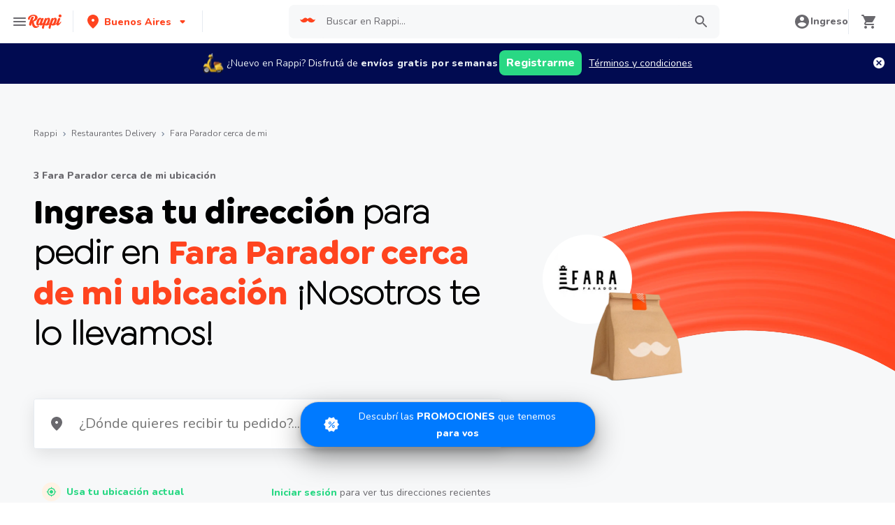

--- FILE ---
content_type: text/html; charset=utf-8
request_url: https://www.rappi.com.ar/restaurantes/delivery/25829-fara-parador
body_size: 50724
content:
<!DOCTYPE html><html lang="es" translate="no"><head><script></script><meta charSet="utf-8"/><meta name="viewport" content="width=device-width, initial-scale=1, maximum-scale=1"/><meta name="rappi-starter" content="v1.161.1"/><meta name="theme-color" content="#ff441f"/><link rel="manifest" href="/manifest.json"/><link rel="apple-touch-icon" href="/pwa-icons/192x192.png"/><link rel="dns-prefetch" href="https://images.rappi.com.ar"/><link rel="dns-prefetch" href="https://images.rappi.com"/><link rel="dns-prefetch" href="https://cdn.lr-ingest.com"/><link rel="dns-prefetch" href="https://cdn.amplitude.com"/><link rel="dns-prefetch" href="https://www.googletagmanager.com"/><link rel="dns-prefetch" href="https://www.google-analytics.com"/><meta name="thumbnail" content="https://images.rappi.com.ar/restaurants_logo/faraparador-1616787434937-1684510646756.png"/><title>Fara Parador cerca de mi - Rappi</title><link rel="icon" href="/favicon.ico"/><meta name="description" content="Elige entre 3 Fara Parador en Argentina para pedir delivery de su comida favorita y en Rappi se lo entregamos en minutos."/><link rel="canonical" href="https://www.rappi.com.ar/restaurantes/delivery/25829-fara-parador"/><link rel="preload" href="/assets/mobile-header-trail-image.webp" as="image"/><script type="application/ld+json" id="breadcrumbs-schema" data-testid="breadcrumbs-schema">{"@context":"https://schema.org/","@type":"BreadcrumbList","itemListElement":[{"@type":"ListItem","position":1,"name":"Rappi","item":"https://www.rappi.com.ar"},{"@type":"ListItem","position":2,"name":"Restaurantes Delivery","item":"https://www.rappi.com.ar/restaurantes"},{"@type":"ListItem","position":3,"name":"Fara Parador cerca de mi","item":"https://www.rappi.com.ar/restaurantes/delivery/25829-fara-parador"}]}</script><script type="application/ld+json" id="brand-store-schema" data-testid="brand-store-schema">{"@context":"https://schema.org/","@type":"Brand","description":"Elige entre 3 Fara Parador en Argentina para pedir delivery de su comida favorita y en Rappi se lo entregamos en minutos.","name":"Fara Parador"}</script><script type="application/ld+json" id="faqs-schema" data-testid="faqs-schema">{"@context":"https://schema.org","@type":"FAQPage","mainEntity":[{"@type":"Question","name":"¿Fara Parador hace delivery cerca de mi ubicación?","acceptedAnswer":{"@type":"Answer","text":"Si, Fara Parador hace delivery con Rappi. Solo elige tu restaurante mas cercano, revisa las diferentes opciones de menú que Fara Parador ofrece, agregalas al carrito y paga online "}},{"@type":"Question","name":"¿Fara Parador ofrece con Rappi 15 días de envíos gratis?","acceptedAnswer":{"@type":"Answer","text":"Sí, para todos los nuevos usuarios Rappi ofrece 15 días de envíos gratis con Fara Parador "}}]}</script><meta name="next-head-count" content="22"/><link rel="preload" as="script" href="/mf-header/static/index-0754ca18.js"/><link rel="preconnect" href="https://fonts.googleapis.com"/><link rel="preconnect" href="https://fonts.gstatic.com" crossorigin=""/><link rel="preconnect" href="https://fonts.gstatic.com" crossorigin /><link rel="preload" href="/static-restaurantes/_next/static/css/d4c77453898b5f43.css" as="style"/><link rel="stylesheet" href="/static-restaurantes/_next/static/css/d4c77453898b5f43.css" data-n-g=""/><noscript data-n-css=""></noscript><script defer="" nomodule="" src="/static-restaurantes/_next/static/chunks/polyfills-c67a75d1b6f99dc8.js"></script><script defer="" src="/static-restaurantes/_next/static/chunks/bd1a647f-9e59058a3b998e51.js"></script><script defer="" src="/static-restaurantes/_next/static/chunks/513-bbb926c5b3b2920a.js"></script><script defer="" src="/static-restaurantes/_next/static/chunks/8138-4d2b58f91f5a3506.js"></script><script defer="" src="/static-restaurantes/_next/static/chunks/4040-9fd3285c10234cbf.js"></script><script defer="" src="/static-restaurantes/_next/static/chunks/126-b71436b33d2fa2f2.js"></script><script defer="" src="/static-restaurantes/_next/static/chunks/7776.7cc0b1a22081bf78.js"></script><script src="/static-restaurantes/_next/static/chunks/webpack-de9c65148af1b885.js" defer=""></script><script src="/static-restaurantes/_next/static/chunks/framework-7fd44d51485e50e0.js" defer=""></script><script src="/static-restaurantes/_next/static/chunks/main-92226eee798c2d2b.js" defer=""></script><script src="/static-restaurantes/_next/static/chunks/pages/_app-f5a39a8c25cbdf2e.js" defer=""></script><script src="/static-restaurantes/_next/static/chunks/29-dc4940c6613f4148.js" defer=""></script><script src="/static-restaurantes/_next/static/chunks/1363-537e74640bcea6a9.js" defer=""></script><script src="/static-restaurantes/_next/static/chunks/pages/brands/ssg/%5Bbrand%5D-63869ae44526e15d.js" defer=""></script><script src="/static-restaurantes/_next/static/b9fgcePoPzMu1yS2aHDES/_buildManifest.js" defer=""></script><script src="/static-restaurantes/_next/static/b9fgcePoPzMu1yS2aHDES/_ssgManifest.js" defer=""></script><style data-styled="" data-styled-version="5.3.11">.bSgaqa{padding-bottom:95px;}/*!sc*/
@media (min-width:1024px){.bSgaqa{padding-bottom:60px;}}/*!sc*/
data-styled.g1[id="sc-f11125a6-0"]{content:"bSgaqa,"}/*!sc*/
.ksCOBB{border:0;-webkit-clip:rect(0 0 0 0);clip:rect(0 0 0 0);height:1px;margin:-1px;overflow:hidden;padding:0;position:absolute;width:1px;white-space:nowrap;}/*!sc*/
data-styled.g2[id="sc-aXZVg"]{content:"ksCOBB,"}/*!sc*/
.hJyBLL{font-size:14px;font-family:Nunito;font-weight:800;line-height:1.71;-webkit-letter-spacing:normal;-moz-letter-spacing:normal;-ms-letter-spacing:normal;letter-spacing:normal;color:#ff441f;}/*!sc*/
.fFxhKL{font-size:14px;font-family:Nunito;font-weight:800;line-height:1.71;-webkit-letter-spacing:normal;-moz-letter-spacing:normal;-ms-letter-spacing:normal;letter-spacing:normal;color:#6a696e;}/*!sc*/
.cSHhhD{font-size:20px;font-family:Nunito;font-weight:800;line-height:1.5;-webkit-letter-spacing:normal;-moz-letter-spacing:normal;-ms-letter-spacing:normal;letter-spacing:normal;color:#2e2c36;}/*!sc*/
.dNJDcv{font-size:14px;font-family:Nunito;font-weight:800;line-height:1.71;-webkit-letter-spacing:normal;-moz-letter-spacing:normal;-ms-letter-spacing:normal;letter-spacing:normal;color:#2e2c36;}/*!sc*/
.dmcVvS{font-size:16px;font-family:Nunito;font-weight:400;line-height:1.63;-webkit-letter-spacing:normal;-moz-letter-spacing:normal;-ms-letter-spacing:normal;letter-spacing:normal;color:#2e2c36;}/*!sc*/
.fjGlDU{font-size:12px;font-family:Nunito;font-weight:400;line-height:1.83;-webkit-letter-spacing:normal;-moz-letter-spacing:normal;-ms-letter-spacing:normal;letter-spacing:normal;color:#6a696e;}/*!sc*/
.kJNtFe{font-size:24px;font-family:Nunito;font-weight:800;line-height:1.42;-webkit-letter-spacing:-0.24px;-moz-letter-spacing:-0.24px;-ms-letter-spacing:-0.24px;letter-spacing:-0.24px;color:#2e2c36;}/*!sc*/
.dgwgVX{font-size:20px;font-family:Nunito;font-weight:400;line-height:1.5;-webkit-letter-spacing:normal;-moz-letter-spacing:normal;-ms-letter-spacing:normal;letter-spacing:normal;color:#6a696e;}/*!sc*/
.iwzXHe{font-size:16px;font-family:Nunito;font-weight:400;line-height:1.63;-webkit-letter-spacing:normal;-moz-letter-spacing:normal;-ms-letter-spacing:normal;letter-spacing:normal;color:#6a696e;}/*!sc*/
.Va-dMe{font-size:16px;font-family:Nunito;font-weight:800;line-height:1.63;-webkit-letter-spacing:normal;-moz-letter-spacing:normal;-ms-letter-spacing:normal;letter-spacing:normal;color:#2e2c36;}/*!sc*/
.fEFnDY{font-size:12px;font-family:Nunito;font-weight:800;line-height:1.83;-webkit-letter-spacing:normal;-moz-letter-spacing:normal;-ms-letter-spacing:normal;letter-spacing:normal;color:#2e2c36;}/*!sc*/
data-styled.g5[id="sc-fqkvVR"]{content:"hJyBLL,fFxhKL,cSHhhD,dNJDcv,dmcVvS,fjGlDU,kJNtFe,dgwgVX,iwzXHe,Va-dMe,fEFnDY,"}/*!sc*/
.hJcVxz{cursor:pointer;white-space:nowrap;outline:none;border:none;-webkit-text-decoration:none;text-decoration:none;}/*!sc*/
.hJcVxz.disabled{pointer-events:none;}/*!sc*/
.hJcVxz span > svg{vertical-align:middle;display:inline-block;position:relative;}/*!sc*/
.hJcVxz.primary,.hJcVxz.secondary{color:#29d884;}/*!sc*/
.hJcVxz.primary span > svg,.hJcVxz.secondary span > svg{fill:#29d884;bottom:3px;}/*!sc*/
.hJcVxz.primary span > svg path,.hJcVxz.secondary span > svg path{fill:#29d884;}/*!sc*/
.hJcVxz.primary:hover,.hJcVxz.secondary:hover{color:#2acf86;}/*!sc*/
.hJcVxz.primary:hover span > svg,.hJcVxz.secondary:hover span > svg{fill:#2acf86;}/*!sc*/
.hJcVxz.primary:hover span > svg path,.hJcVxz.secondary:hover span > svg path{fill:#2acf86;}/*!sc*/
.hJcVxz.primary:active,.hJcVxz.secondary:active,.hJcVxz.primary:focus,.hJcVxz.secondary:focus,.hJcVxz.primary:visited,.hJcVxz.secondary:visited{color:#21b16c;}/*!sc*/
.hJcVxz.primary:active span > svg,.hJcVxz.secondary:active span > svg,.hJcVxz.primary:focus span > svg,.hJcVxz.secondary:focus span > svg,.hJcVxz.primary:visited span > svg,.hJcVxz.secondary:visited span > svg{fill:#21b16c;}/*!sc*/
.hJcVxz.primary:active span > svg path,.hJcVxz.secondary:active span > svg path,.hJcVxz.primary:focus span > svg path,.hJcVxz.secondary:focus span > svg path,.hJcVxz.primary:visited span > svg path,.hJcVxz.secondary:visited span > svg path{fill:#21b16c;}/*!sc*/
.hJcVxz.tertiary{color:#2e2c36;}/*!sc*/
.hJcVxz.tertiary span > svg{fill:#2e2c36;bottom:2px;}/*!sc*/
.hJcVxz.tertiary span > svg path{fill:#2e2c36;}/*!sc*/
.hJcVxz.tertiary:hover{color:#29d884;}/*!sc*/
.hJcVxz.tertiary:hover span > svg{fill:#29d884;}/*!sc*/
.hJcVxz.tertiary:hover span > svg path{fill:#29d884;}/*!sc*/
.hJcVxz.tertiary:active,.hJcVxz.tertiary:focus,.hJcVxz.tertiary:visited{color:#6a696e;}/*!sc*/
.hJcVxz.tertiary:active span > svg,.hJcVxz.tertiary:focus span > svg,.hJcVxz.tertiary:visited span > svg{fill:#6a696e;}/*!sc*/
.hJcVxz.tertiary:active span > svg path,.hJcVxz.tertiary:focus span > svg path,.hJcVxz.tertiary:visited span > svg path{fill:#6a696e;}/*!sc*/
.hJcVxz.prevent-redirect{pointer-events:none;cursor:pointer;}/*!sc*/
.hJcVxz.primary.disabled,.hJcVxz.secondary.disabled,.hJcVxz.tertiary.disabled,.hJcVxz.quaternary.disabled{color:#b3b9c2;}/*!sc*/
.hJcVxz.primary.disabled span > svg,.hJcVxz.secondary.disabled span > svg,.hJcVxz.tertiary.disabled span > svg,.hJcVxz.quaternary.disabled span > svg{fill:#b3b9c2;}/*!sc*/
.hJcVxz.primary.disabled span > svg path,.hJcVxz.secondary.disabled span > svg path,.hJcVxz.tertiary.disabled span > svg path,.hJcVxz.quaternary.disabled span > svg path{fill:#b3b9c2;}/*!sc*/
.hJcVxz.quaternary{color:#29d884;}/*!sc*/
.hJcVxz.quaternary span > svg{fill:#29d884;bottom:2px;}/*!sc*/
.hJcVxz.quaternary span > svg path{fill:#29d884;}/*!sc*/
.hJcVxz.quaternary:hover{color:#2acf86;}/*!sc*/
.hJcVxz.quaternary:hover span > svg{fill:#2acf86;}/*!sc*/
.hJcVxz.quaternary:hover span > svg path{fill:#2acf86;}/*!sc*/
.hJcVxz.quaternary:active,.hJcVxz.quaternary:focus,.hJcVxz.quaternary:visited{color:#21b16c;}/*!sc*/
.hJcVxz.quaternary:active span > svg,.hJcVxz.quaternary:focus span > svg,.hJcVxz.quaternary:visited span > svg{fill:#21b16c;}/*!sc*/
.hJcVxz.quaternary:active span > svg path,.hJcVxz.quaternary:focus span > svg path,.hJcVxz.quaternary:visited span > svg path{fill:#21b16c;}/*!sc*/
data-styled.g13[id="sc-kpDqfm"]{content:"hJcVxz,"}/*!sc*/
.ejRuog{width:100%;background-color:#ffffff;position:absolute;padding-top:16px;}/*!sc*/
@media (min-width:768px){.ejRuog{padding-top:40px;}}/*!sc*/
data-styled.g16[id="sc-cwHptR"]{content:"ejRuog,"}/*!sc*/
.dfMsDc{margin:0 auto;}/*!sc*/
@media (max-width:1024px){.dfMsDc{width:auto;}}/*!sc*/
data-styled.g17[id="sc-jEACwC"]{content:"dfMsDc,"}/*!sc*/
.fCPNFM{padding:0 33px;}/*!sc*/
@media (max-width:768px){.fCPNFM{padding:0;}}/*!sc*/
@media (min-width:769px){.fCPNFM{padding:0;}}/*!sc*/
data-styled.g18[id="sc-cPiKLX"]{content:"fCPNFM,"}/*!sc*/
.iOvrwt{display:grid;grid-template-columns:1fr;-webkit-box-pack:center;-webkit-justify-content:center;-ms-flex-pack:center;justify-content:center;}/*!sc*/
@media (min-width:768px){.iOvrwt{row-gap:40px;display:grid;grid-template-columns:1fr 1fr 1fr;padding:0 40px;}}/*!sc*/
data-styled.g19[id="sc-dLMFU"]{content:"iOvrwt,"}/*!sc*/
.hHEFFo{padding:17px 0;margin:0;border-bottom:1px solid #e6ebf1;display:-webkit-box;display:-webkit-flex;display:-ms-flexbox;display:flex;-webkit-box-pack:justify;-webkit-justify-content:space-between;-ms-flex-pack:justify;justify-content:space-between;}/*!sc*/
.hHEFFo svg{display:block;margin-right:15px;}/*!sc*/
@media (min-width:769px){.hHEFFo{border-bottom:none;padding:0;}.hHEFFo svg{display:none;}}/*!sc*/
data-styled.g20[id="sc-eDPEul"]{content:"hHEFFo,"}/*!sc*/
.gHukRS{margin:0;font-family:Nunito;font-weight:800;font-size:16px;line-height:1.63;-webkit-letter-spacing:normal;-moz-letter-spacing:normal;-ms-letter-spacing:normal;letter-spacing:normal;}/*!sc*/
@media (max-width:768px){.gHukRS{margin:0 0 0 17px !important;font-family:'Nunito',sans-serif;font-weight:400;}}/*!sc*/
data-styled.g21[id="sc-eldPxv"]{content:"gHukRS,"}/*!sc*/
.kUkPpB{max-width:460px;width:100%;padding:10px 0 0 0;margin:0;}/*!sc*/
@media (max-width:768px){.kUkPpB{width:inherit;max-width:inherit;display:-webkit-box;display:-webkit-flex;display:-ms-flexbox;display:flex;-webkit-flex-direction:column;-ms-flex-direction:column;flex-direction:column;border-bottom:1px solid rgb(230,235,241);margin:0;padding:8px 46px;display:none;}}/*!sc*/
data-styled.g22[id="sc-fPXMVe"]{content:"kUkPpB,"}/*!sc*/
.esyDId{display:inline-block;vertical-align:top;zoom:1;width:180px;height:auto;min-height:24px;margin-bottom:4px;margin-right:40px;}/*!sc*/
.esyDId a{font-family:Nunito;font-weight:400;font-size:14px;line-height:1.71;-webkit-letter-spacing:normal;-moz-letter-spacing:normal;-ms-letter-spacing:normal;letter-spacing:normal;-webkit-text-decoration:none;text-decoration:none;-webkit-box-flex:0;-webkit-flex-grow:0;-ms-flex-positive:0;flex-grow:0;}/*!sc*/
.esyDId .more{color:#ff441f;cursor:pointer;}/*!sc*/
data-styled.g23[id="sc-gFqAkR"]{content:"esyDId,"}/*!sc*/
.kqMwNK{display:-webkit-box;display:-webkit-flex;display:-ms-flexbox;display:flex;width:100%;gap:10px;-webkit-box-pack:center;-webkit-justify-content:center;-ms-flex-pack:center;justify-content:center;}/*!sc*/
@media (min-width:375px){.kqMwNK{gap:20px;}}/*!sc*/
data-styled.g24[id="sc-ikkxIA"]{content:"kqMwNK,"}/*!sc*/
.kSFOUK{display:-webkit-box;display:-webkit-flex;display:-ms-flexbox;display:flex;-webkit-flex-wrap:wrap;-ms-flex-wrap:wrap;flex-wrap:wrap;-webkit-align-items:center;-webkit-box-align:center;-ms-flex-align:center;align-items:center;padding:0 0 20px 0;}/*!sc*/
.kSFOUK > *{margin-top:20px;display:-webkit-box;display:-webkit-flex;display:-ms-flexbox;display:flex;width:100%;-webkit-box-pack:center;-webkit-justify-content:center;-ms-flex-pack:center;justify-content:center;text-align:center;}/*!sc*/
@media (min-width:1024px){.kSFOUK{margin-left:40px;margin-right:40px;padding:40px 0 20px 0;}.kSFOUK > *{width:calc(100% / 3);}.kSFOUK section:nth-child(1){-webkit-box-pack:start;-webkit-justify-content:flex-start;-ms-flex-pack:start;justify-content:flex-start;}.kSFOUK section:nth-child(4){-webkit-box-pack:end;-webkit-justify-content:flex-end;-ms-flex-pack:end;justify-content:flex-end;}.kSFOUK section:nth-child(5){width:100%;text-align:center;margin-top:40px;}}/*!sc*/
@media only screen and (min-width:768px) and (max-width:1024px){.kSFOUK{margin-left:40px;margin-right:40px;gap:0;padding:20px 0 40px 0;}.kSFOUK > *{display:-webkit-box;display:-webkit-flex;display:-ms-flexbox;display:flex;width:50%;margin-top:40px;}.kSFOUK section:nth-child(1),.kSFOUK section:nth-child(4){-webkit-box-pack:start;-webkit-justify-content:flex-start;-ms-flex-pack:start;justify-content:flex-start;}.kSFOUK section:nth-child(3),.kSFOUK section:nth-child(5){-webkit-box-pack:end;-webkit-justify-content:flex-end;-ms-flex-pack:end;justify-content:flex-end;}}/*!sc*/
data-styled.g25[id="sc-dAbbOL"]{content:"kSFOUK,"}/*!sc*/
.bKxsqX{display:-webkit-box;display:-webkit-flex;display:-ms-flexbox;display:flex;gap:20px;}/*!sc*/
data-styled.g26[id="sc-feUZmu"]{content:"bKxsqX,"}/*!sc*/
.cwUiQB{cursor:pointer;display:-webkit-box;display:-webkit-flex;display:-ms-flexbox;display:flex;gap:20px;}/*!sc*/
@media (max-width:769px){.cwUiQB{display:none;}}/*!sc*/
data-styled.g27[id="sc-fUnMCh"]{content:"cwUiQB,"}/*!sc*/
.dPIKfT{display:none;}/*!sc*/
@media (max-width:768px){.dPIKfT{display:-webkit-box;display:-webkit-flex;display:-ms-flexbox;display:flex;-webkit-flex-direction:column;-ms-flex-direction:column;flex-direction:column;padding:40px 0;}.dPIKfT button{padding:0;}}/*!sc*/
data-styled.g28[id="sc-hzhJZQ"]{content:"dPIKfT,"}/*!sc*/
.eRIcd{font-family:Nunito;font-weight:800;font-size:14px;line-height:1.71;-webkit-letter-spacing:normal;-moz-letter-spacing:normal;-ms-letter-spacing:normal;letter-spacing:normal;display:-webkit-box;display:-webkit-flex;display:-ms-flexbox;display:flex;-webkit-flex-direction:column;-ms-flex-direction:column;flex-direction:column;-webkit-align-items:center;-webkit-box-align:center;-ms-flex-align:center;align-items:center;-webkit-box-pack:center;-webkit-justify-content:center;-ms-flex-pack:center;justify-content:center;gap:5px;width:90px;height:80px;-webkit-box-flex:0;-webkit-flex-grow:0;-ms-flex-positive:0;flex-grow:0;margin:0;padding:0;border-radius:8px;background-color:#5e00be;border:none;color:#ffffff;cursor:pointer;}/*!sc*/
@media (min-width:375px){.eRIcd{font-family:Nunito;font-weight:800;font-size:16px;line-height:1.63;-webkit-letter-spacing:normal;-moz-letter-spacing:normal;-ms-letter-spacing:normal;letter-spacing:normal;width:100px;height:80px;}}/*!sc*/
@media (min-width:768px){.eRIcd{-webkit-flex-direction:row;-ms-flex-direction:row;flex-direction:row;gap:5px;width:150px;height:50px;}}/*!sc*/
@media (min-width:1440px){.eRIcd{width:170px;height:50px;}}/*!sc*/
data-styled.g29[id="sc-fHjqPf"]{content:"eRIcd,"}/*!sc*/
.bmJFlL p{font-family:Nunito;font-weight:400;font-size:14px;line-height:1.71;-webkit-letter-spacing:normal;-moz-letter-spacing:normal;-ms-letter-spacing:normal;letter-spacing:normal;color:#6a696e;}/*!sc*/
data-styled.g30[id="sc-hmdomO"]{content:"bmJFlL,"}/*!sc*/
.kFiRWA{display:none;}/*!sc*/
@media (max-width:425px){.kFiRWA{display:block;width:100%;height:auto;}}/*!sc*/
data-styled.g31[id="sc-bXCLTC"]{content:"kFiRWA,"}/*!sc*/
.fBwevb{white-space:normal;line-height:15px;}/*!sc*/
data-styled.g34[id="sc-koXPp"]{content:"fBwevb,"}/*!sc*/
.dHijOW{font-family:Nunito;font-weight:800;font-size:14px;line-height:1.71;-webkit-letter-spacing:normal;-moz-letter-spacing:normal;-ms-letter-spacing:normal;letter-spacing:normal;color:#6a696e;width:100%;padding-top:30px;text-align:center;font-size:14px;}/*!sc*/
.dHijOW p{margin:0 0 10px 0;}/*!sc*/
@media (min-width:768px){.dHijOW{padding-top:40px;}}/*!sc*/
@media (max-width:768px){.dHijOW{margin:30px 0 0;padding:0 20px;}}/*!sc*/
data-styled.g35[id="sc-bmzYkS"]{content:"dHijOW,"}/*!sc*/
.edtQYz{margin:0 0 10px 0;}/*!sc*/
data-styled.g36[id="sc-iHGNWf"]{content:"edtQYz,"}/*!sc*/
.SySkn{display:inline-block;padding:25px 0;border:1px solid #bebcc1;}/*!sc*/
data-styled.g37[id="sc-dtBdUo"]{content:"SySkn,"}/*!sc*/
.bhgJkt{margin:0 auto 40px;display:grid;grid-template-columns:47% 47%;grid-gap:6%;max-width:769px;}/*!sc*/
@media (max-width:769px){.bhgJkt{grid-template-columns:auto;}}/*!sc*/
data-styled.g38[id="sc-kOHTFB"]{content:"bhgJkt,"}/*!sc*/
.hcwEYC{font-family:Nunito;font-weight:800;font-size:14px;line-height:1.71;-webkit-letter-spacing:normal;-moz-letter-spacing:normal;-ms-letter-spacing:normal;letter-spacing:normal;color:#2e2c36;font-size:14px;margin-bottom:16px;}/*!sc*/
@media (max-width:768px){.hcwEYC{margin-bottom:25px;}}/*!sc*/
data-styled.g39[id="sc-dtInlm"]{content:"hcwEYC,"}/*!sc*/
.jzNMuk{color:#6a696e;-webkit-text-decoration:none;text-decoration:none;margin-bottom:10px;display:block;font-family:Nunito;font-weight:400;font-size:14px;line-height:1.71;-webkit-letter-spacing:normal;-moz-letter-spacing:normal;-ms-letter-spacing:normal;letter-spacing:normal;}/*!sc*/
.jzNMuk:hover{-webkit-text-decoration:underline;text-decoration:underline;}/*!sc*/
@media (max-width:768px){.jzNMuk{margin-bottom:20px;}}/*!sc*/
data-styled.g40[id="sc-kOPcWz"]{content:"jzNMuk,"}/*!sc*/
.bclqjS{-webkit-letter-spacing:normal;-moz-letter-spacing:normal;-ms-letter-spacing:normal;letter-spacing:normal;text-align:center;white-space:nowrap;outline:none;border-radius:8px;object-fit:contain;border:none;font-family:'Nunito';font-weight:800;background-color:transparent;}/*!sc*/
.bclqjS[disabled]{pointer-events:none;}/*!sc*/
.bclqjS:hover{cursor:pointer;}/*!sc*/
data-styled.g48[id="sc-dCFHLb"]{content:"bclqjS,"}/*!sc*/
.jINFBH.primary{background-color:#29d884;color:#ffffff;}/*!sc*/
.jINFBH.primary:hover{background-color:#2acf86;color:#ffffff;}/*!sc*/
.jINFBH.primary:active,.jINFBH.primary:focus{background-color:#21b16c;color:#ffffff;}/*!sc*/
.jINFBH.primary span > svg{fill:#ffffff;}/*!sc*/
.jINFBH.primary span > svg path{fill:#ffffff;}/*!sc*/
.jINFBH.primary.sc-fhzFiK[disabled]{background-color:#e6ebf1;color:#b3b9c2;}/*!sc*/
.jINFBH.primary.sc-fhzFiK[disabled] span > svg{fill:#b3b9c2;}/*!sc*/
.jINFBH.primary.sc-fhzFiK[disabled] span > svg path{fill:#b3b9c2;}/*!sc*/
.jINFBH.secondary{background-color:#e9fcf2;color:#29d884;}/*!sc*/
.jINFBH.secondary:hover{background-color:#29d884;color:#ffffff;}/*!sc*/
.jINFBH.secondary:active,.jINFBH.secondary:focus{background-color:#21b16c;color:#ffffff;}/*!sc*/
.jINFBH.secondary span > svg{fill:#29d884;}/*!sc*/
.jINFBH.secondary span > svg path{fill:#29d884;}/*!sc*/
.jINFBH.secondary.sc-fhzFiK[disabled]{background-color:#f7f8f9;color:#b3b9c2;}/*!sc*/
.jINFBH.secondary.sc-fhzFiK[disabled] span > svg{fill:#b3b9c2;}/*!sc*/
.jINFBH.secondary.sc-fhzFiK[disabled] span > svg path{fill:#b3b9c2;}/*!sc*/
.jINFBH.tertiary{border:solid 1px #e6ebf1;background-color:#ffffff;color:#ff441f;}/*!sc*/
.jINFBH.tertiary:hover{background-color:#f7f8f9;}/*!sc*/
.jINFBH.tertiary:active,.jINFBH.tertiary:focus{border:solid 1px #ff441f;background-color:#f7f8f9;}/*!sc*/
.jINFBH.tertiary span > svg{fill:#ff441f;}/*!sc*/
.jINFBH.tertiary span > svg path{fill:#ff441f;}/*!sc*/
.jINFBH.small{width:100%;height:48px;padding:10px 16px;font-size:16px;line-height:1.63;}/*!sc*/
@media (min-width:769px){.jINFBH.small{width:auto;min-width:100px;max-width:343px;height:36px;padding:6px 10px;font-size:14px;line-height:1.71;}}/*!sc*/
.jINFBH.big{min-width:162px;max-width:343px;height:48px;padding:10px;font-size:16px;line-height:1.63;}/*!sc*/
.jINFBH.wide{width:100%;height:48px;padding:10px 16px;font-size:16px;line-height:1.63;}/*!sc*/
@media (min-width:769px){.jINFBH.wide{min-width:162px;max-width:343px;padding:10px;}}/*!sc*/
data-styled.g49[id="sc-fhzFiK"]{content:"jINFBH,"}/*!sc*/
.loZFDH{width:100%;display:-webkit-box;display:-webkit-flex;display:-ms-flexbox;display:flex;-webkit-box-pack:center;-webkit-justify-content:center;-ms-flex-pack:center;justify-content:center;-webkit-align-items:center;-webkit-box-align:center;-ms-flex-align:center;align-items:center;font-stretch:normal;font-style:normal;}/*!sc*/
.loZFDH label{cursor:pointer;}/*!sc*/
data-styled.g50[id="sc-jxOSlx"]{content:"loZFDH,"}/*!sc*/
.lcPTRh{display:inherit;margin-left:-4px;margin-right:8px;}/*!sc*/
.lcPTRh svg{display:inline-block;}/*!sc*/
data-styled.g51[id="sc-lcIPJg"]{content:"lcPTRh,"}/*!sc*/
.gxAhvr{width:100%;position:relative;}/*!sc*/
data-styled.g61[id="sc-uVWWZ"]{content:"gxAhvr,"}/*!sc*/
.cfzBta{width:100%;height:48px;font-family:'Nunito';font-weight:400;font-size:14px;font-stretch:normal;font-style:normal;line-height:1.71;-webkit-letter-spacing:normal;-moz-letter-spacing:normal;-ms-letter-spacing:normal;letter-spacing:normal;text-align:left;box-sizing:border-box;color:#2e2c36;background-color:#f7f8f9;border-top:none;border-left:none;border-right:none;border-bottom:1px solid #e6ebf1;padding:12px 20px 12px 0px;padding-left:12px;caret-color:#29d884;}/*!sc*/
.cfzBta:disabled{cursor:not-allowed;}/*!sc*/
.cfzBta:disabled::-webkit-input-placeholder{color:#b3b9c2;}/*!sc*/
.cfzBta:disabled::-moz-placeholder{color:#b3b9c2;}/*!sc*/
.cfzBta:disabled:-ms-input-placeholder{color:#b3b9c2;}/*!sc*/
.cfzBta:disabled::placeholder{color:#b3b9c2;}/*!sc*/
.cfzBta:focus{border-top:none;border-left:none;border-right:none;border-bottom:1px solid #29d884;outline:#29d884;}/*!sc*/
.cfzBta::-webkit-input-placeholder{color:#6a696e;}/*!sc*/
.cfzBta::-moz-placeholder{color:#6a696e;}/*!sc*/
.cfzBta:-ms-input-placeholder{color:#6a696e;}/*!sc*/
.cfzBta::placeholder{color:#6a696e;}/*!sc*/
data-styled.g64[id="sc-cfxfcM"]{content:"cfzBta,"}/*!sc*/
.bVWrfg{display:-webkit-box;display:-webkit-flex;display:-ms-flexbox;display:flex;-webkit-box-flex:1;-webkit-flex-grow:1;-ms-flex-positive:1;flex-grow:1;-webkit-align-items:center;-webkit-box-align:center;-ms-flex-align:center;align-items:center;-webkit-box-pack:center;-webkit-justify-content:center;-ms-flex-pack:center;justify-content:center;}/*!sc*/
data-styled.g66[id="sc-gmPhUn"]{content:"bVWrfg,"}/*!sc*/
@media (min-width:768px){.cCntwh{display:-webkit-box;display:-webkit-flex;display:-ms-flexbox;display:flex;-webkit-box-pack:right;-webkit-justify-content:right;-ms-flex-pack:right;justify-content:right;width:auto;height:auto;}}/*!sc*/
@media (min-width:769px){.cCntwh{display:-webkit-box;display:-webkit-flex;display:-ms-flexbox;display:flex;-webkit-box-pack:center;-webkit-justify-content:center;-ms-flex-pack:center;justify-content:center;width:auto;height:auto;}}/*!sc*/
.cCntwh input[type='search']::-webkit-search-decoration,.cCntwh input[type='search']::-webkit-search-cancel-button,.cCntwh input[type='search']::-webkit-search-results-button,.cCntwh input[type='search']::-webkit-search-results-decoration{-webkit-appearance:none;}/*!sc*/
data-styled.g68[id="sc-iHbSHJ"]{content:"cCntwh,"}/*!sc*/
.feLpMi{border-radius:8px;overflow:hidden;display:-webkit-box;display:-webkit-flex;display:-ms-flexbox;display:flex;-webkit-box-pack:end;-webkit-justify-content:flex-end;-ms-flex-pack:end;justify-content:flex-end;-webkit-align-items:center;-webkit-box-align:center;-ms-flex-align:center;align-items:center;width:100%;background-color:#f7f8f9;min-width:calc(100vw - 170px);}/*!sc*/
@media (min-width:425px){.feLpMi{min-width:calc(100vw - 200px);}}/*!sc*/
@media (min-width:1024px){.feLpMi{min-width:calc(100vw - 664px);}}/*!sc*/
data-styled.g71[id="sc-ddjGPC"]{content:"feLpMi,"}/*!sc*/
.iCIzx{background-color:#f7f8f9;display:-webkit-box;display:-webkit-flex;display:-ms-flexbox;display:flex;width:100%;border-radius:8px;}/*!sc*/
data-styled.g72[id="sc-dSCufp"]{content:"iCIzx,"}/*!sc*/
.jabhpj{grid-area:input;border:none;padding-top:6px;padding-bottom:6px;height:48px;max-width:100%;width:100%;border-radius:8px;}/*!sc*/
.jabhpj div{top:6px !important;}/*!sc*/
.jabhpj:focus{border:none;}/*!sc*/
@media (max-width:320px){.jabhpj:placeholder-shown{max-width:85px;text-overflow:ellipsis;overflow:hidden;white-space:nowrap;font-size:12px;}}/*!sc*/
data-styled.g73[id="sc-fxwrCY"]{content:"jabhpj,"}/*!sc*/
.ezxEwI{fill:#ff441f;}/*!sc*/
data-styled.g75[id="sc-jnOGJG"]{content:"ezxEwI,"}/*!sc*/
.cEUfmD{grid-area:button;width:37.8px;height:36px;border-radius:10px;border:none;display:-webkit-box;display:-webkit-flex;display:-ms-flexbox;display:flex;-webkit-align-items:center;-webkit-box-align:center;-ms-flex-align:center;align-items:center;-webkit-box-pack:center;-webkit-justify-content:center;-ms-flex-pack:center;justify-content:center;margin:4px;cursor:pointer;}/*!sc*/
@media (min-width:768px){.cEUfmD{width:46px;height:40px;}}/*!sc*/
data-styled.g77[id="sc-eZkCL"]{content:"cEUfmD,"}/*!sc*/
.dZmULy{vertical-align:middle;height:24px;width:24px;margin:10px 4px 10px 16px;}/*!sc*/
data-styled.g82[id="sc-brPLxw"]{content:"dZmULy,"}/*!sc*/
.ghtMUq button{position:relative;background:none;color:inherit;border:none;padding:0;font:inherit;cursor:pointer;outline:inherit;height:36px;display:-webkit-box;display:-webkit-flex;display:-ms-flexbox;display:flex;-webkit-align-items:center;-webkit-box-align:center;-ms-flex-align:center;align-items:center;}/*!sc*/
.ghtMUq button:hover .shopping-card-icon{opacity:0.6;}/*!sc*/
data-styled.g84[id="sc-fvtFIe"]{content:"ghtMUq,"}/*!sc*/
.DfyUo{display:-webkit-box;display:-webkit-flex;display:-ms-flexbox;display:flex;}/*!sc*/
data-styled.g87[id="sc-jMakVo"]{content:"DfyUo,"}/*!sc*/
.dYigGY{display:-webkit-box;display:-webkit-flex;display:-ms-flexbox;display:flex;-webkit-align-items:center;-webkit-box-align:center;-ms-flex-align:center;align-items:center;max-width:100%;}/*!sc*/
data-styled.g88[id="sc-iMTnTL"]{content:"dYigGY,"}/*!sc*/
.dKDgpB{margin-right:4px;}/*!sc*/
.dKDgpB path{fill:#ff441f;}/*!sc*/
data-styled.g89[id="sc-krNlru"]{content:"dKDgpB,"}/*!sc*/
.iSoxZx{white-space:nowrap;overflow:hidden;text-overflow:ellipsis;color:#ff441f;}/*!sc*/
.iSoxZx:hover{-webkit-text-decoration:underline;text-decoration:underline;}/*!sc*/
data-styled.g90[id="sc-hwdzOV"]{content:"iSoxZx,"}/*!sc*/
.hMORLe{margin-left:4px;}/*!sc*/
.hMORLe path{fill:#ff441f;}/*!sc*/
data-styled.g91[id="sc-jaXxmE"]{content:"hMORLe,"}/*!sc*/
.gOJBxE{position:fixed;top:0;left:0;width:100%;background:white;z-index:1000;box-shadow:0 1px 0 0 #e6ebf1;gap:0;display:grid;grid-template-rows:61px 34px;grid-template-columns:50% 50%;grid-template-areas: 'left right' 'address address';}/*!sc*/
@media (min-width:1024px){.gOJBxE{grid-template-areas:'left address right';grid-template-columns:max-content max-content 1fr;grid-template-rows:61px;}}/*!sc*/
@media (min-width:1024px){.gOJBxE{gap:16px;}}/*!sc*/
data-styled.g92[id="sc-ibQAlb"]{content:"gOJBxE,"}/*!sc*/
.cewhHG{grid-area:left;display:-webkit-box;display:-webkit-flex;display:-ms-flexbox;display:flex;-webkit-align-items:center;-webkit-box-align:center;-ms-flex-align:center;align-items:center;gap:16px;margin-left:16px;}/*!sc*/
data-styled.g93[id="sc-jGKxIK"]{content:"cewhHG,"}/*!sc*/
.cGhUpe{grid-area:right;display:-webkit-box;display:-webkit-flex;display:-ms-flexbox;display:flex;-webkit-align-items:center;-webkit-box-align:center;-ms-flex-align:center;align-items:center;gap:16px;margin-right:16px;-webkit-box-pack:end;-webkit-justify-content:flex-end;-ms-flex-pack:end;justify-content:flex-end;}/*!sc*/
@media (min-width:1024px){.cGhUpe{padding-right:16px;}}/*!sc*/
data-styled.g94[id="sc-guJBdh"]{content:"cGhUpe,"}/*!sc*/
.jRJWub{cursor:pointer;}/*!sc*/
data-styled.g95[id="sc-hZDyAQ"]{content:"jRJWub,"}/*!sc*/
.erACWP{cursor:pointer;display:none;}/*!sc*/
@media (min-width:425px){.erACWP{display:block;}}/*!sc*/
data-styled.g96[id="sc-fTFjTM"]{content:"erACWP,"}/*!sc*/
.LBwmD{grid-area:address;display:-webkit-box;display:-webkit-flex;display:-ms-flexbox;display:flex;-webkit-box-pack:center;-webkit-justify-content:center;-ms-flex-pack:center;justify-content:center;min-height:unset;padding:0 16px;border:1px solid #e6ebf1;border-bottom:0;width:100%;}/*!sc*/
.LBwmD .ButtonAddress__text{max-width:400px;}/*!sc*/
@media (min-width:1024px){.LBwmD{-webkit-box-pack:left;-webkit-justify-content:left;-ms-flex-pack:left;justify-content:left;border-top:0;margin:15px 0;}.LBwmD .ButtonAddress__text{max-width:250px;}}/*!sc*/
data-styled.g97[id="sc-ktJbId"]{content:"LBwmD,"}/*!sc*/
.cPzOBO{pointer-events:all;display:none;}/*!sc*/
@media (min-width:1024px){.cPzOBO{-webkit-box-pack:center;-webkit-justify-content:center;-ms-flex-pack:center;justify-content:center;display:-webkit-box;display:-webkit-flex;display:-ms-flexbox;display:flex;}}/*!sc*/
data-styled.g99[id="sc-kMkxaj"]{content:"cPzOBO,"}/*!sc*/
.bhLPsf{padding-right:16px;border-right:1px solid #e6ebf1;}/*!sc*/
data-styled.g100[id="sc-fiCwlc"]{content:"bhLPsf,"}/*!sc*/
.ghMwzI{display:-webkit-box;display:-webkit-flex;display:-ms-flexbox;display:flex;-webkit-align-items:center;-webkit-box-align:center;-ms-flex-align:center;align-items:center;gap:6px;}/*!sc*/
.ghMwzI:hover{color:#29d884;}/*!sc*/
.ghMwzI:hover path{fill:#29d884;}/*!sc*/
data-styled.g101[id="sc-jIGnZt"]{content:"ghMwzI,"}/*!sc*/
.jqAfrb{display:none;}/*!sc*/
@media (min-width:1024px){.jqAfrb{display:block;}}/*!sc*/
data-styled.g102[id="sc-fBdRDi"]{content:"jqAfrb,"}/*!sc*/
.cXsHMa .ButtonAddress__text > span{font-size:14px;}/*!sc*/
data-styled.g107[id="sc-bpUBKd"]{content:"cXsHMa,"}/*!sc*/
.gwpxGS{width:100%;background-color:#fff;padding:40px 16px;display:-webkit-box;display:-webkit-flex;display:-ms-flexbox;display:flex;-webkit-flex-direction:column;-ms-flex-direction:column;flex-direction:column;-webkit-box-pack:center;-webkit-justify-content:center;-ms-flex-pack:center;justify-content:center;text-align:left;margin-bottom:16px;margin-top:16px;}/*!sc*/
.gwpxGS span,.gwpxGS p{max-width:900px;margin-left:auto;margin-right:auto;}/*!sc*/
.gwpxGS span:last-of-type,.gwpxGS p:last-of-type{margin-top:1em;}/*!sc*/
@media (min-width:768px){.gwpxGS{text-align:center;padding:80px 16px;}}/*!sc*/
data-styled.g108[id="sc-fc3ad6-0"]{content:"gwpxGS,"}/*!sc*/
.gNIeZH{margin-top:16px;margin-bottom:16px;}/*!sc*/
@media (min-width:768px){.gNIeZH{margin-top:28px;margin-bottom:28px;}}/*!sc*/
data-styled.g109[id="sc-fc3ad6-1"]{content:"gNIeZH,"}/*!sc*/
.hLPDiT{background-color:#f7f8f9;}/*!sc*/
data-styled.g110[id="sc-9892ca7c-0"]{content:"hLPDiT,"}/*!sc*/
.HySBE{width:100%;}/*!sc*/
data-styled.g111[id="sc-5a7def68-0"]{content:"HySBE,"}/*!sc*/
.jaQiPq{-webkit-filter:none !important;filter:none !important;}/*!sc*/
data-styled.g112[id="sc-5a7def68-1"]{content:"jaQiPq,"}/*!sc*/
.fNhYHC{display:block;white-space:normal;-webkit-transition:-webkit-transform 0.5s;-webkit-transition:transform 0.5s;transition:transform 0.5s;}/*!sc*/
.fNhYHC:hover{-webkit-transform:scale(1.05);-ms-transform:scale(1.05);transform:scale(1.05);}/*!sc*/
.fNhYHC:hover .sc-d9669f19-0{-webkit-text-decoration:underline;text-decoration:underline;}/*!sc*/
data-styled.g114[id="sc-d9669f19-1"]{content:"fNhYHC,"}/*!sc*/
.lbdKQj{display:-webkit-box;display:-webkit-flex;display:-ms-flexbox;display:flex;}/*!sc*/
@media (min-width:768px){.lbdKQj{-webkit-flex-direction:column;-ms-flex-direction:column;flex-direction:column;-webkit-align-items:center;-webkit-box-align:center;-ms-flex-align:center;align-items:center;}}/*!sc*/
data-styled.g115[id="sc-d9669f19-2"]{content:"lbdKQj,"}/*!sc*/
.dYXvnV{display:-webkit-box;display:-webkit-flex;display:-ms-flexbox;display:flex;-webkit-box-pack:center;-webkit-justify-content:center;-ms-flex-pack:center;justify-content:center;-webkit-align-items:center;-webkit-box-align:center;-ms-flex-align:center;align-items:center;width:36px;height:36px;margin-right:20px;background-color:#e6ebf1;border-radius:50%;-webkit-flex-shrink:0;-ms-flex-negative:0;flex-shrink:0;}/*!sc*/
.dYXvnV img{-webkit-flex-shrink:0;-ms-flex-negative:0;flex-shrink:0;width:100%;border-radius:50%;}/*!sc*/
@media (min-width:768px){.dYXvnV{width:36px;height:36px;margin-right:0;margin-bottom:12px;}}/*!sc*/
data-styled.g116[id="sc-d9669f19-3"]{content:"dYXvnV,"}/*!sc*/
.kSzCeh{display:-webkit-box;display:-webkit-flex;display:-ms-flexbox;display:flex;-webkit-flex-direction:column;-ms-flex-direction:column;flex-direction:column;-webkit-box-pack:start;-webkit-justify-content:flex-start;-ms-flex-pack:start;justify-content:flex-start;text-align:left;}/*!sc*/
@media (min-width:768px){.kSzCeh{text-align:center;}}/*!sc*/
data-styled.g117[id="sc-d9669f19-4"]{content:"kSzCeh,"}/*!sc*/
.jQjRPb{color:#29d884;-webkit-text-decoration:underline;text-decoration:underline;}/*!sc*/
data-styled.g118[id="sc-d9669f19-5"]{content:"jQjRPb,"}/*!sc*/
.oZJnW{display:-webkit-box;display:-webkit-flex;display:-ms-flexbox;display:flex;-webkit-flex-direction:column;-ms-flex-direction:column;flex-direction:column;margin:0;}/*!sc*/
data-styled.g119[id="sc-d9669f19-6"]{content:"oZJnW,"}/*!sc*/
.eMBzkC{display:-webkit-box;display:-webkit-flex;display:-ms-flexbox;display:flex;-webkit-box-pack:start;-webkit-justify-content:flex-start;-ms-flex-pack:start;justify-content:flex-start;}/*!sc*/
@media (min-width:768px){.eMBzkC{-webkit-box-pack:center;-webkit-justify-content:center;-ms-flex-pack:center;justify-content:center;text-align:center;}}/*!sc*/
data-styled.g120[id="sc-d9669f19-7"]{content:"eMBzkC,"}/*!sc*/
.ioNRfv{width:100%;background-color:#fff;padding-top:40px;text-align:center;display:-webkit-box;display:-webkit-flex;display:-ms-flexbox;display:flex;-webkit-flex-direction:column;-ms-flex-direction:column;flex-direction:column;margin-bottom:16px;}/*!sc*/
data-styled.g121[id="sc-9fb51c13-0"]{content:"ioNRfv,"}/*!sc*/
.jQriQT{padding:0 2rem;width:100%;display:-webkit-box;display:-webkit-flex;display:-ms-flexbox;display:flex;-webkit-flex-direction:column;-ms-flex-direction:column;flex-direction:column;margin-bottom:2rem;}/*!sc*/
data-styled.g125[id="sc-9fb51c13-4"]{content:"jQriQT,"}/*!sc*/
.dXvIBO{text-align:left;}/*!sc*/
@media (min-width:768px){.dXvIBO{text-align:center;}}/*!sc*/
data-styled.g126[id="sc-9fb51c13-5"]{content:"dXvIBO,"}/*!sc*/
.jOcZFX{display:grid;grid-template-columns:repeat(auto-fill,minmax(250px,1fr));grid-gap:2rem;}/*!sc*/
.jOcZFX:first-of-type{padding-top:40px;}/*!sc*/
data-styled.g127[id="sc-9fb51c13-6"]{content:"jOcZFX,"}/*!sc*/
.fxQHPN{width:100%;text-align:left;display:-webkit-box;display:-webkit-flex;display:-ms-flexbox;display:flex;-webkit-align-items:center;-webkit-box-align:center;-ms-flex-align:center;align-items:center;-webkit-flex-direction:row;-ms-flex-direction:row;flex-direction:row;-webkit-box-pack:justify;-webkit-justify-content:space-between;-ms-flex-pack:justify;justify-content:space-between;}/*!sc*/
data-styled.g129[id="sc-eyvILC"]{content:"fxQHPN,"}/*!sc*/
.bbXwzK{background-color:white;height:0;-webkit-transition:height 0.3s 0s ease;transition:height 0.3s 0s ease;overflow:hidden;overflow:hidden;}/*!sc*/
data-styled.g130[id="sc-gfoqjT"]{content:"bbXwzK,"}/*!sc*/
.cFXBnq{width:100%;margin:0;padding-bottom:23px;}/*!sc*/
.cFXBnq :not(:last-child){border-bottom:solid 1px #e6ebf1;margin:0 0 24px;}/*!sc*/
@media (min-width:1024px){.cFXBnq{border-bottom:solid 1px #e6ebf1;}}/*!sc*/
data-styled.g131[id="sc-f268f266-0"]{content:"cFXBnq,"}/*!sc*/
.gYImZx{margin-right:41px;}/*!sc*/
data-styled.g132[id="sc-f268f266-1"]{content:"gYImZx,"}/*!sc*/
.kUOUsS{margin:10px 41px 0 0;}/*!sc*/
data-styled.g133[id="sc-f268f266-2"]{content:"kUOUsS,"}/*!sc*/
.bYvZJk{padding:24px 16px 0;background-color:#ffffff;border:solid 1px #e6ebf1;width:100%;}/*!sc*/
@media (min-width:1024px){.bYvZJk{padding:40px;}}/*!sc*/
data-styled.g135[id="sc-f268f266-4"]{content:"bYvZJk,"}/*!sc*/
.fZnpsY{background-color:#f7f8f9;grid-area:restfaq;padding:1rem 0;width:100%;}/*!sc*/
data-styled.g136[id="sc-f268f266-5"]{content:"fZnpsY,"}/*!sc*/
.ibsSCT{margin-bottom:30px;}/*!sc*/
data-styled.g137[id="sc-f268f266-6"]{content:"ibsSCT,"}/*!sc*/
.gYVnZo{display:-webkit-box;display:-webkit-flex;display:-ms-flexbox;display:flex;-webkit-flex-direction:column;-ms-flex-direction:column;flex-direction:column;-webkit-box-pack:center;-webkit-justify-content:center;-ms-flex-pack:center;justify-content:center;-webkit-align-items:center;-webkit-box-align:center;-ms-flex-align:center;align-items:center;width:100%;}/*!sc*/
@media (min-width:768px){.gYVnZo{padding:40px 16px;}}/*!sc*/
data-styled.g142[id="sc-kbousE"]{content:"gYVnZo,"}/*!sc*/
.cMftBX{position:relative;margin:0;padding:16px 0;width:100%;text-align:center;display:-webkit-box;display:-webkit-flex;display:-ms-flexbox;display:flex;-webkit-box-pack:center;-webkit-justify-content:center;-ms-flex-pack:center;justify-content:center;-webkit-align-items:center;-webkit-box-align:center;-ms-flex-align:center;align-items:center;margin-bottom:16px;}/*!sc*/
.cMftBX span{margin:0;}/*!sc*/
@media (min-width:768px){.cMftBX{border:none;padding:16px 0;}.cMftBX span{margin:0;}}/*!sc*/
.cMftBX svg{display:-webkit-box;display:-webkit-flex;display:-ms-flexbox;display:flex;position:absolute;right:10px;cursor:pointer;}/*!sc*/
@media (min-width:768px){.cMftBX svg{display:none;}}/*!sc*/
data-styled.g143[id="sc-sLsrZ"]{content:"cMftBX,"}/*!sc*/
.cvKNGd{white-space:normal;text-align:left;}/*!sc*/
data-styled.g144[id="sc-dBmzty"]{content:"cvKNGd,"}/*!sc*/
.loMJFf{width:100%;}/*!sc*/
data-styled.g145[id="sc-fifgRP"]{content:"loMJFf,"}/*!sc*/
.bBNooK{padding:0;}/*!sc*/
data-styled.g146[id="sc-bDumWk"]{content:"bBNooK,"}/*!sc*/
.cDCweE{position:relative;width:100%;padding:0;margin:0;-webkit-align-self:flex-start;-ms-flex-item-align:start;align-self:flex-start;list-style:none;display:grid;grid-template-columns:1fr;}/*!sc*/
@media (min-width:768px){.cDCweE{display:grid;grid-template-columns:repeat(4,1fr);grid-column-gap:16px;grid-row-gap:16px;-webkit-box-pack:justify;-webkit-justify-content:space-between;-ms-flex-pack:justify;justify-content:space-between;}}/*!sc*/
data-styled.g147[id="sc-dkmUuB"]{content:"cDCweE,"}/*!sc*/
.coWuWr{max-width:100%;margin:8px 16px;}/*!sc*/
.coWuWr *{font-size:14px;font-family:Nunito;font-weight:400;line-height:1.71;-webkit-letter-spacing:normal;-moz-letter-spacing:normal;-ms-letter-spacing:normal;letter-spacing:normal;color:#6a696e;text-align:left;white-space:normal;}/*!sc*/
@media (min-width:768px){.coWuWr{min-width:calc(100% / 4);max-height:24px;margin:0;}.coWuWr *{display:block;text-overflow:ellipsis;white-space:nowrap;overflow:hidden;line-height:1.5;text-align:left;white-space:normal;}}/*!sc*/
data-styled.g148[id="sc-ejfMa-d"]{content:"coWuWr,"}/*!sc*/
.bfMQdv{width:100%;position:relative;display:-webkit-box;display:-webkit-flex;display:-ms-flexbox;display:flex;background:white;border-radius:3px;box-sizing:border-box;}/*!sc*/
data-styled.g150[id="sc-65a6378e-0"]{content:"bfMQdv,"}/*!sc*/
.isQzow{padding:14px;}/*!sc*/
@media (min-width:1024px){.isQzow{padding:23px 20px;}}/*!sc*/
@media (min-width:1440px){.isQzow{padding:28px 24px;}}/*!sc*/
data-styled.g151[id="sc-65a6378e-1"]{content:"isQzow,"}/*!sc*/
.hjpMzu{width:100%;outline:none;border:0;padding:0;margin-right:16px;color:#6a696e;font-size:14px;font-family:'Nunito';font-weight:400;overflow:hidden;white-space:nowrap;text-overflow:ellipsis;}/*!sc*/
@media (min-width:1024px){.hjpMzu{font-size:20px;}}/*!sc*/
.hjpMzu:focus{outline:none;}/*!sc*/
data-styled.g152[id="sc-65a6378e-2"]{content:"hjpMzu,"}/*!sc*/
.fvGLUl a:hover,.fvGLUl span{-webkit-text-decoration:none !important;text-decoration:none !important;}/*!sc*/
data-styled.g156[id="sc-4f6be059-0"]{content:"fvGLUl,"}/*!sc*/
.dqXqKP{display:-webkit-box;display:-webkit-flex;display:-ms-flexbox;display:flex;-webkit-flex-direction:column;-ms-flex-direction:column;flex-direction:column;}/*!sc*/
@media (min-width:1024px){.dqXqKP{-webkit-flex-direction:row;-ms-flex-direction:row;flex-direction:row;-webkit-box-pack:justify;-webkit-justify-content:space-between;-ms-flex-pack:justify;justify-content:space-between;}}/*!sc*/
data-styled.g160[id="sc-5806206a-0"]{content:"dqXqKP,"}/*!sc*/
.frNmPM{background-image:url(/assets/mobile-header-trail-image.webp);background-position:center bottom;background-size:100% 150%;height:45vw;width:100%;display:-webkit-box;display:-webkit-flex;display:-ms-flexbox;display:flex;-webkit-align-items:center;-webkit-box-align:center;-ms-flex-align:center;align-items:center;-webkit-box-pack:center;-webkit-justify-content:center;-ms-flex-pack:center;justify-content:center;position:absolute;}/*!sc*/
@media (min-width:1024px){.frNmPM{display:none;}}/*!sc*/
data-styled.g161[id="sc-5806206a-1"]{content:"frNmPM,"}/*!sc*/
.gEDsyo{background-color:#ffffff;border-radius:50%;width:25%;max-width:128px;padding:8px;}/*!sc*/
data-styled.g162[id="sc-5806206a-2"]{content:"gEDsyo,"}/*!sc*/
.dKVVXw{display:none;}/*!sc*/
@media (min-width:1024px){.dKVVXw{background-image:url('/assets/desktop-header-trail-image.webp');background-position:left bottom;background-size:cover;background-repeat:no-repeat;width:45%;position:relative;-webkit-order:2;-ms-flex-order:2;order:2;display:block;}}/*!sc*/
data-styled.g163[id="sc-5806206a-3"]{content:"dKVVXw,"}/*!sc*/
.yqUlT{background-image:url('/assets/cv-bag-img.webp');background-size:cover;height:134px;width:140px;position:absolute;top:41vh;left:5.5rem;}/*!sc*/
data-styled.g164[id="sc-5806206a-4"]{content:"yqUlT,"}/*!sc*/
.gQJZXL{background-color:#ffffff;border-radius:50%;width:128px;padding:8px;position:absolute;top:30vh;left:1.5rem;}/*!sc*/
data-styled.g165[id="sc-5806206a-5"]{content:"gQJZXL,"}/*!sc*/
.dnJmbs img{border-radius:50%;}/*!sc*/
data-styled.g166[id="sc-5806206a-6"]{content:"dnJmbs,"}/*!sc*/
.fWfWoF{margin:0 1rem 0;-webkit-align-items:center;-webkit-box-align:center;-ms-flex-align:center;align-items:center;display:-webkit-box;display:-webkit-flex;display:-ms-flexbox;display:flex;-webkit-flex-direction:column;-ms-flex-direction:column;flex-direction:column;background-color:#f7f8f9;color:#2e2c36;-webkit-order:1;-ms-flex-order:1;order:1;}/*!sc*/
@media (min-width:768px){.fWfWoF{margin-top:0;}}/*!sc*/
@media (min-width:1024px){.fWfWoF{width:60%;height:calc(100vh - 60px);margin:0 0 0 3rem;-webkit-box-pack:center;-webkit-justify-content:center;-ms-flex-pack:center;justify-content:center;-webkit-align-items:flex-start;-webkit-box-align:flex-start;-ms-flex-align:flex-start;align-items:flex-start;}}/*!sc*/
data-styled.g167[id="sc-5806206a-7"]{content:"fWfWoF,"}/*!sc*/
.jliFRR{border:1px solid #e6ebf1;background-color:#ffffff;border-radius:4px;margin-bottom:1.5rem;box-shadow:1px 7px 1.5rem 0px rgb(0 0 0 / 10%);width:100%;max-width:670px;}/*!sc*/
.jliFRR::focus{background-color:#fff2e5;}/*!sc*/
@media (min-width:425px){.jliFRR{margin-bottom:2.5rem;}}/*!sc*/
@media (min-width:768px){.jliFRR{margin-bottom:4.5rem;}}/*!sc*/
@media (min-width:1024px){.jliFRR{margin-bottom:3rem;}}/*!sc*/
data-styled.g168[id="sc-5806206a-8"]{content:"jliFRR,"}/*!sc*/
.izpdwa{width:100%;max-width:670px;padding:0 1rem;margin-bottom:3rem;display:-webkit-box;display:-webkit-flex;display:-ms-flexbox;display:flex;-webkit-align-items:center;-webkit-box-align:center;-ms-flex-align:center;align-items:center;-webkit-box-pack:justify;-webkit-justify-content:space-between;-ms-flex-pack:justify;justify-content:space-between;-webkit-flex-direction:column;-ms-flex-direction:column;flex-direction:column;}/*!sc*/
@media (min-width:425px){.izpdwa{-webkit-flex-direction:column;-ms-flex-direction:column;flex-direction:column;}}/*!sc*/
@media (min-width:768px){.izpdwa{-webkit-flex-direction:row;-ms-flex-direction:row;flex-direction:row;-webkit-align-items:center;-webkit-box-align:center;-ms-flex-align:center;align-items:center;}}/*!sc*/
@media (min-width:1024px){.izpdwa{margin-bottom:0;}}/*!sc*/
data-styled.g169[id="sc-5806206a-9"]{content:"izpdwa,"}/*!sc*/
.khKvjv{margin-bottom:1.5rem;}/*!sc*/
.khKvjv:hover{opacity:0.8;}/*!sc*/
.khKvjv svg{fill:#29d884;background-color:#fff2e5;padding:6px;border-radius:50%;width:27px;height:27px;}/*!sc*/
@media (min-width:425px){.khKvjv{margin-bottom:2.5rem;margin-right:1.5rem;}}/*!sc*/
@media (min-width:768px){.khKvjv{margin-bottom:0px;}}/*!sc*/
data-styled.g170[id="sc-5806206a-10"]{content:"khKvjv,"}/*!sc*/
</style><style data-href="https://fonts.googleapis.com/css2?family=Nunito:wght@400;800&display=swap">@font-face{font-family:'Nunito';font-style:normal;font-weight:400;font-display:swap;src:url(https://fonts.gstatic.com/l/font?kit=XRXI3I6Li01BKofiOc5wtlZ2di8HDLshRTA&skey=27bb6aa8eea8a5e7&v=v32) format('woff')}@font-face{font-family:'Nunito';font-style:normal;font-weight:800;font-display:swap;src:url(https://fonts.gstatic.com/l/font?kit=XRXI3I6Li01BKofiOc5wtlZ2di8HDDsmRTA&skey=27bb6aa8eea8a5e7&v=v32) format('woff')}@font-face{font-family:'Nunito';font-style:normal;font-weight:400;font-display:swap;src:url(https://fonts.gstatic.com/s/nunito/v32/XRXV3I6Li01BKofIOOaBTMnFcQIG.woff2) format('woff2');unicode-range:U+0460-052F,U+1C80-1C8A,U+20B4,U+2DE0-2DFF,U+A640-A69F,U+FE2E-FE2F}@font-face{font-family:'Nunito';font-style:normal;font-weight:400;font-display:swap;src:url(https://fonts.gstatic.com/s/nunito/v32/XRXV3I6Li01BKofIMeaBTMnFcQIG.woff2) format('woff2');unicode-range:U+0301,U+0400-045F,U+0490-0491,U+04B0-04B1,U+2116}@font-face{font-family:'Nunito';font-style:normal;font-weight:400;font-display:swap;src:url(https://fonts.gstatic.com/s/nunito/v32/XRXV3I6Li01BKofIOuaBTMnFcQIG.woff2) format('woff2');unicode-range:U+0102-0103,U+0110-0111,U+0128-0129,U+0168-0169,U+01A0-01A1,U+01AF-01B0,U+0300-0301,U+0303-0304,U+0308-0309,U+0323,U+0329,U+1EA0-1EF9,U+20AB}@font-face{font-family:'Nunito';font-style:normal;font-weight:400;font-display:swap;src:url(https://fonts.gstatic.com/s/nunito/v32/XRXV3I6Li01BKofIO-aBTMnFcQIG.woff2) format('woff2');unicode-range:U+0100-02BA,U+02BD-02C5,U+02C7-02CC,U+02CE-02D7,U+02DD-02FF,U+0304,U+0308,U+0329,U+1D00-1DBF,U+1E00-1E9F,U+1EF2-1EFF,U+2020,U+20A0-20AB,U+20AD-20C0,U+2113,U+2C60-2C7F,U+A720-A7FF}@font-face{font-family:'Nunito';font-style:normal;font-weight:400;font-display:swap;src:url(https://fonts.gstatic.com/s/nunito/v32/XRXV3I6Li01BKofINeaBTMnFcQ.woff2) format('woff2');unicode-range:U+0000-00FF,U+0131,U+0152-0153,U+02BB-02BC,U+02C6,U+02DA,U+02DC,U+0304,U+0308,U+0329,U+2000-206F,U+20AC,U+2122,U+2191,U+2193,U+2212,U+2215,U+FEFF,U+FFFD}@font-face{font-family:'Nunito';font-style:normal;font-weight:800;font-display:swap;src:url(https://fonts.gstatic.com/s/nunito/v32/XRXV3I6Li01BKofIOOaBTMnFcQIG.woff2) format('woff2');unicode-range:U+0460-052F,U+1C80-1C8A,U+20B4,U+2DE0-2DFF,U+A640-A69F,U+FE2E-FE2F}@font-face{font-family:'Nunito';font-style:normal;font-weight:800;font-display:swap;src:url(https://fonts.gstatic.com/s/nunito/v32/XRXV3I6Li01BKofIMeaBTMnFcQIG.woff2) format('woff2');unicode-range:U+0301,U+0400-045F,U+0490-0491,U+04B0-04B1,U+2116}@font-face{font-family:'Nunito';font-style:normal;font-weight:800;font-display:swap;src:url(https://fonts.gstatic.com/s/nunito/v32/XRXV3I6Li01BKofIOuaBTMnFcQIG.woff2) format('woff2');unicode-range:U+0102-0103,U+0110-0111,U+0128-0129,U+0168-0169,U+01A0-01A1,U+01AF-01B0,U+0300-0301,U+0303-0304,U+0308-0309,U+0323,U+0329,U+1EA0-1EF9,U+20AB}@font-face{font-family:'Nunito';font-style:normal;font-weight:800;font-display:swap;src:url(https://fonts.gstatic.com/s/nunito/v32/XRXV3I6Li01BKofIO-aBTMnFcQIG.woff2) format('woff2');unicode-range:U+0100-02BA,U+02BD-02C5,U+02C7-02CC,U+02CE-02D7,U+02DD-02FF,U+0304,U+0308,U+0329,U+1D00-1DBF,U+1E00-1E9F,U+1EF2-1EFF,U+2020,U+20A0-20AB,U+20AD-20C0,U+2113,U+2C60-2C7F,U+A720-A7FF}@font-face{font-family:'Nunito';font-style:normal;font-weight:800;font-display:swap;src:url(https://fonts.gstatic.com/s/nunito/v32/XRXV3I6Li01BKofINeaBTMnFcQ.woff2) format('woff2');unicode-range:U+0000-00FF,U+0131,U+0152-0153,U+02BB-02BC,U+02C6,U+02DA,U+02DC,U+0304,U+0308,U+0329,U+2000-206F,U+20AC,U+2122,U+2191,U+2193,U+2212,U+2215,U+FEFF,U+FFFD}</style></head><body id="body"><div id="__next"><style data-emotion="css-global 1c9onmt">:host,:root,[data-theme]{--chakra-ring-inset:var(--chakra-empty,/*!*/ /*!*/);--chakra-ring-offset-width:0px;--chakra-ring-offset-color:#fff;--chakra-ring-color:rgba(66, 153, 225, 0.6);--chakra-ring-offset-shadow:0 0 #0000;--chakra-ring-shadow:0 0 #0000;--chakra-space-x-reverse:0;--chakra-space-y-reverse:0;--chakra-colors-transparent:transparent;--chakra-colors-current:currentColor;--chakra-colors-black:#000000;--chakra-colors-white:#FFFFFF;--chakra-colors-whiteAlpha-50:rgba(255, 255, 255, 0.04);--chakra-colors-whiteAlpha-100:rgba(255, 255, 255, 0.06);--chakra-colors-whiteAlpha-200:rgba(255, 255, 255, 0.08);--chakra-colors-whiteAlpha-300:rgba(255, 255, 255, 0.16);--chakra-colors-whiteAlpha-400:rgba(255, 255, 255, 0.24);--chakra-colors-whiteAlpha-500:rgba(255, 255, 255, 0.36);--chakra-colors-whiteAlpha-600:rgba(255, 255, 255, 0.48);--chakra-colors-whiteAlpha-700:rgba(255, 255, 255, 0.64);--chakra-colors-whiteAlpha-800:rgba(255, 255, 255, 0.80);--chakra-colors-whiteAlpha-900:rgba(255, 255, 255, 0.92);--chakra-colors-blackAlpha-50:rgba(0, 0, 0, 0.04);--chakra-colors-blackAlpha-100:rgba(0, 0, 0, 0.06);--chakra-colors-blackAlpha-200:rgba(0, 0, 0, 0.08);--chakra-colors-blackAlpha-300:rgba(0, 0, 0, 0.16);--chakra-colors-blackAlpha-400:rgba(0, 0, 0, 0.24);--chakra-colors-blackAlpha-500:rgba(0, 0, 0, 0.36);--chakra-colors-blackAlpha-600:rgba(0, 0, 0, 0.48);--chakra-colors-blackAlpha-700:rgba(0, 0, 0, 0.64);--chakra-colors-blackAlpha-800:rgba(0, 0, 0, 0.80);--chakra-colors-blackAlpha-900:rgba(0, 0, 0, 0.92);--chakra-colors-gray-10:#f7f8f9;--chakra-colors-gray-20:#e6ebf1;--chakra-colors-gray-40:#b3b9c2;--chakra-colors-gray-50:#F7FAFC;--chakra-colors-gray-80:#6a696e;--chakra-colors-gray-100:#2e2c36;--chakra-colors-gray-200:#E2E8F0;--chakra-colors-gray-300:#CBD5E0;--chakra-colors-gray-400:#A0AEC0;--chakra-colors-gray-500:#718096;--chakra-colors-gray-600:#4A5568;--chakra-colors-gray-700:#2D3748;--chakra-colors-gray-800:#1A202C;--chakra-colors-gray-900:#171923;--chakra-colors-red-50:#FFF5F5;--chakra-colors-red-100:#FED7D7;--chakra-colors-red-200:#FEB2B2;--chakra-colors-red-300:#FC8181;--chakra-colors-red-400:#F56565;--chakra-colors-red-500:#E53E3E;--chakra-colors-red-600:#C53030;--chakra-colors-red-700:#9B2C2C;--chakra-colors-red-800:#822727;--chakra-colors-red-900:#63171B;--chakra-colors-orange-50:#FFFAF0;--chakra-colors-orange-100:#FEEBC8;--chakra-colors-orange-200:#FBD38D;--chakra-colors-orange-300:#F6AD55;--chakra-colors-orange-400:#ED8936;--chakra-colors-orange-500:#DD6B20;--chakra-colors-orange-600:#C05621;--chakra-colors-orange-700:#9C4221;--chakra-colors-orange-800:#7B341E;--chakra-colors-orange-900:#652B19;--chakra-colors-yellow-50:#FFFFF0;--chakra-colors-yellow-100:#FEFCBF;--chakra-colors-yellow-200:#FAF089;--chakra-colors-yellow-300:#F6E05E;--chakra-colors-yellow-400:#ECC94B;--chakra-colors-yellow-500:#D69E2E;--chakra-colors-yellow-600:#B7791F;--chakra-colors-yellow-700:#975A16;--chakra-colors-yellow-800:#744210;--chakra-colors-yellow-900:#5F370E;--chakra-colors-green-50:#F0FFF4;--chakra-colors-green-100:#C6F6D5;--chakra-colors-green-200:#9AE6B4;--chakra-colors-green-300:#68D391;--chakra-colors-green-400:#48BB78;--chakra-colors-green-500:#38A169;--chakra-colors-green-600:#2F855A;--chakra-colors-green-700:#276749;--chakra-colors-green-800:#22543D;--chakra-colors-green-900:#1C4532;--chakra-colors-teal-50:#E6FFFA;--chakra-colors-teal-100:#B2F5EA;--chakra-colors-teal-200:#81E6D9;--chakra-colors-teal-300:#4FD1C5;--chakra-colors-teal-400:#38B2AC;--chakra-colors-teal-500:#319795;--chakra-colors-teal-600:#2C7A7B;--chakra-colors-teal-700:#285E61;--chakra-colors-teal-800:#234E52;--chakra-colors-teal-900:#1D4044;--chakra-colors-blue-50:#ebf8ff;--chakra-colors-blue-100:#bee3f8;--chakra-colors-blue-200:#90cdf4;--chakra-colors-blue-300:#63b3ed;--chakra-colors-blue-400:#4299e1;--chakra-colors-blue-500:#3182ce;--chakra-colors-blue-600:#2b6cb0;--chakra-colors-blue-700:#2c5282;--chakra-colors-blue-800:#2a4365;--chakra-colors-blue-900:#1A365D;--chakra-colors-cyan-50:#EDFDFD;--chakra-colors-cyan-100:#C4F1F9;--chakra-colors-cyan-200:#9DECF9;--chakra-colors-cyan-300:#76E4F7;--chakra-colors-cyan-400:#0BC5EA;--chakra-colors-cyan-500:#00B5D8;--chakra-colors-cyan-600:#00A3C4;--chakra-colors-cyan-700:#0987A0;--chakra-colors-cyan-800:#086F83;--chakra-colors-cyan-900:#065666;--chakra-colors-purple-50:#FAF5FF;--chakra-colors-purple-100:#E9D8FD;--chakra-colors-purple-200:#D6BCFA;--chakra-colors-purple-300:#B794F4;--chakra-colors-purple-400:#9F7AEA;--chakra-colors-purple-500:#805AD5;--chakra-colors-purple-600:#6B46C1;--chakra-colors-purple-700:#553C9A;--chakra-colors-purple-800:#44337A;--chakra-colors-purple-900:#322659;--chakra-colors-pink-50:#FFF5F7;--chakra-colors-pink-100:#FED7E2;--chakra-colors-pink-200:#FBB6CE;--chakra-colors-pink-300:#F687B3;--chakra-colors-pink-400:#ED64A6;--chakra-colors-pink-500:#D53F8C;--chakra-colors-pink-600:#B83280;--chakra-colors-pink-700:#97266D;--chakra-colors-pink-800:#702459;--chakra-colors-pink-900:#521B41;--chakra-colors-linkedin-50:#E8F4F9;--chakra-colors-linkedin-100:#CFEDFB;--chakra-colors-linkedin-200:#9BDAF3;--chakra-colors-linkedin-300:#68C7EC;--chakra-colors-linkedin-400:#34B3E4;--chakra-colors-linkedin-500:#00A0DC;--chakra-colors-linkedin-600:#008CC9;--chakra-colors-linkedin-700:#0077B5;--chakra-colors-linkedin-800:#005E93;--chakra-colors-linkedin-900:#004471;--chakra-colors-facebook-50:#E8F4F9;--chakra-colors-facebook-100:#D9DEE9;--chakra-colors-facebook-200:#B7C2DA;--chakra-colors-facebook-300:#6482C0;--chakra-colors-facebook-400:#4267B2;--chakra-colors-facebook-500:#385898;--chakra-colors-facebook-600:#314E89;--chakra-colors-facebook-700:#29487D;--chakra-colors-facebook-800:#223B67;--chakra-colors-facebook-900:#1E355B;--chakra-colors-messenger-50:#D0E6FF;--chakra-colors-messenger-100:#B9DAFF;--chakra-colors-messenger-200:#A2CDFF;--chakra-colors-messenger-300:#7AB8FF;--chakra-colors-messenger-400:#2E90FF;--chakra-colors-messenger-500:#0078FF;--chakra-colors-messenger-600:#0063D1;--chakra-colors-messenger-700:#0052AC;--chakra-colors-messenger-800:#003C7E;--chakra-colors-messenger-900:#002C5C;--chakra-colors-whatsapp-50:#dffeec;--chakra-colors-whatsapp-100:#b9f5d0;--chakra-colors-whatsapp-200:#90edb3;--chakra-colors-whatsapp-300:#65e495;--chakra-colors-whatsapp-400:#3cdd78;--chakra-colors-whatsapp-500:#22c35e;--chakra-colors-whatsapp-600:#179848;--chakra-colors-whatsapp-700:#0c6c33;--chakra-colors-whatsapp-800:#01421c;--chakra-colors-whatsapp-900:#001803;--chakra-colors-twitter-50:#E5F4FD;--chakra-colors-twitter-100:#C8E9FB;--chakra-colors-twitter-200:#A8DCFA;--chakra-colors-twitter-300:#83CDF7;--chakra-colors-twitter-400:#57BBF5;--chakra-colors-twitter-500:#1DA1F2;--chakra-colors-twitter-600:#1A94DA;--chakra-colors-twitter-700:#1681BF;--chakra-colors-twitter-800:#136B9E;--chakra-colors-twitter-900:#0D4D71;--chakra-colors-telegram-50:#E3F2F9;--chakra-colors-telegram-100:#C5E4F3;--chakra-colors-telegram-200:#A2D4EC;--chakra-colors-telegram-300:#7AC1E4;--chakra-colors-telegram-400:#47A9DA;--chakra-colors-telegram-500:#0088CC;--chakra-colors-telegram-600:#007AB8;--chakra-colors-telegram-700:#006BA1;--chakra-colors-telegram-800:#005885;--chakra-colors-telegram-900:#003F5E;--chakra-colors-primary-20:#e9fcf2;--chakra-colors-primary-50:#e9fcf2;--chakra-colors-primary-100:#29d884;--chakra-colors-primary-120:#2acf86;--chakra-colors-primary-150:#21b16c;--chakra-colors-primary-500:#29d884;--chakra-colors-primary-600:#2acf86;--chakra-colors-primary-700:#21b16c;--chakra-colors-secondary-120:#fff2e5;--chakra-colors-secondary-220:#dddffa;--chakra-colors-secondary-320:#ffe9e9;--chakra-colors-secondary-420:#e9f4ff;--chakra-colors-secondary-1100:#ff7d00;--chakra-colors-secondary-2100:#5e00be;--chakra-colors-secondary-3100:#ff441f;--chakra-colors-secondary-4100:#007aff;--chakra-colors-tertiary-1100:#ffae00;--chakra-colors-google:#176bef;--chakra-borders-none:0;--chakra-borders-1px:1px solid;--chakra-borders-2px:2px solid;--chakra-borders-4px:4px solid;--chakra-borders-8px:8px solid;--chakra-fonts-heading:-apple-system,BlinkMacSystemFont,"Segoe UI",Helvetica,Arial,sans-serif,"Apple Color Emoji","Segoe UI Emoji","Segoe UI Symbol";--chakra-fonts-body:-apple-system,BlinkMacSystemFont,"Segoe UI",Helvetica,Arial,sans-serif,"Apple Color Emoji","Segoe UI Emoji","Segoe UI Symbol";--chakra-fonts-mono:SFMono-Regular,Menlo,Monaco,Consolas,"Liberation Mono","Courier New",monospace;--chakra-fontSizes-3xs:0.45rem;--chakra-fontSizes-2xs:0.625rem;--chakra-fontSizes-xs:0.75rem;--chakra-fontSizes-sm:0.875rem;--chakra-fontSizes-md:1rem;--chakra-fontSizes-lg:1.125rem;--chakra-fontSizes-xl:1.25rem;--chakra-fontSizes-2xl:1.5rem;--chakra-fontSizes-3xl:1.875rem;--chakra-fontSizes-4xl:2.25rem;--chakra-fontSizes-5xl:3rem;--chakra-fontSizes-6xl:3.75rem;--chakra-fontSizes-7xl:4.5rem;--chakra-fontSizes-8xl:6rem;--chakra-fontSizes-9xl:8rem;--chakra-fontWeights-hairline:100;--chakra-fontWeights-thin:200;--chakra-fontWeights-light:300;--chakra-fontWeights-normal:400;--chakra-fontWeights-medium:500;--chakra-fontWeights-semibold:600;--chakra-fontWeights-bold:700;--chakra-fontWeights-extrabold:800;--chakra-fontWeights-black:900;--chakra-letterSpacings-tighter:-0.05em;--chakra-letterSpacings-tight:-0.025em;--chakra-letterSpacings-normal:0;--chakra-letterSpacings-wide:0.025em;--chakra-letterSpacings-wider:0.05em;--chakra-letterSpacings-widest:0.1em;--chakra-lineHeights-3:.75rem;--chakra-lineHeights-4:1rem;--chakra-lineHeights-5:1.25rem;--chakra-lineHeights-6:1.5rem;--chakra-lineHeights-7:1.75rem;--chakra-lineHeights-8:2rem;--chakra-lineHeights-9:2.25rem;--chakra-lineHeights-10:2.5rem;--chakra-lineHeights-normal:normal;--chakra-lineHeights-none:1;--chakra-lineHeights-shorter:1.25;--chakra-lineHeights-short:1.375;--chakra-lineHeights-base:1.5;--chakra-lineHeights-tall:1.625;--chakra-lineHeights-taller:2;--chakra-radii-none:0;--chakra-radii-sm:0.125rem;--chakra-radii-base:0.25rem;--chakra-radii-md:0.375rem;--chakra-radii-lg:0.5rem;--chakra-radii-xl:0.75rem;--chakra-radii-2xl:1rem;--chakra-radii-3xl:1.5rem;--chakra-radii-full:9999px;--chakra-space-1:0.25rem;--chakra-space-2:0.5rem;--chakra-space-3:0.75rem;--chakra-space-4:1rem;--chakra-space-5:1.25rem;--chakra-space-6:1.5rem;--chakra-space-7:1.75rem;--chakra-space-8:2rem;--chakra-space-9:2.25rem;--chakra-space-10:2.5rem;--chakra-space-12:3rem;--chakra-space-14:3.5rem;--chakra-space-16:4rem;--chakra-space-20:5rem;--chakra-space-24:6rem;--chakra-space-28:7rem;--chakra-space-32:8rem;--chakra-space-36:9rem;--chakra-space-40:10rem;--chakra-space-44:11rem;--chakra-space-48:12rem;--chakra-space-52:13rem;--chakra-space-56:14rem;--chakra-space-60:15rem;--chakra-space-64:16rem;--chakra-space-72:18rem;--chakra-space-80:20rem;--chakra-space-96:24rem;--chakra-space-px:1px;--chakra-space-0-5:0.125rem;--chakra-space-1-5:0.375rem;--chakra-space-2-5:0.625rem;--chakra-space-3-5:0.875rem;--chakra-shadows-xs:0 0 0 1px rgba(0, 0, 0, 0.05);--chakra-shadows-sm:0 1px 2px 0 rgba(0, 0, 0, 0.05);--chakra-shadows-base:0 1px 3px 0 rgba(0, 0, 0, 0.1),0 1px 2px 0 rgba(0, 0, 0, 0.06);--chakra-shadows-md:0 4px 6px -1px rgba(0, 0, 0, 0.1),0 2px 4px -1px rgba(0, 0, 0, 0.06);--chakra-shadows-lg:0 10px 15px -3px rgba(0, 0, 0, 0.1),0 4px 6px -2px rgba(0, 0, 0, 0.05);--chakra-shadows-xl:0 20px 25px -5px rgba(0, 0, 0, 0.1),0 10px 10px -5px rgba(0, 0, 0, 0.04);--chakra-shadows-2xl:0 25px 50px -12px rgba(0, 0, 0, 0.25);--chakra-shadows-outline:0 0 0 3px rgba(66, 153, 225, 0.6);--chakra-shadows-inner:inset 0 2px 4px 0 rgba(0,0,0,0.06);--chakra-shadows-none:none;--chakra-shadows-dark-lg:rgba(0, 0, 0, 0.1) 0px 0px 0px 1px,rgba(0, 0, 0, 0.2) 0px 5px 10px,rgba(0, 0, 0, 0.4) 0px 15px 40px;--chakra-sizes-1:0.25rem;--chakra-sizes-2:0.5rem;--chakra-sizes-3:0.75rem;--chakra-sizes-4:1rem;--chakra-sizes-5:1.25rem;--chakra-sizes-6:1.5rem;--chakra-sizes-7:1.75rem;--chakra-sizes-8:2rem;--chakra-sizes-9:2.25rem;--chakra-sizes-10:2.5rem;--chakra-sizes-12:3rem;--chakra-sizes-14:3.5rem;--chakra-sizes-16:4rem;--chakra-sizes-20:5rem;--chakra-sizes-24:6rem;--chakra-sizes-28:7rem;--chakra-sizes-32:8rem;--chakra-sizes-36:9rem;--chakra-sizes-40:10rem;--chakra-sizes-44:11rem;--chakra-sizes-48:12rem;--chakra-sizes-52:13rem;--chakra-sizes-56:14rem;--chakra-sizes-60:15rem;--chakra-sizes-64:16rem;--chakra-sizes-72:18rem;--chakra-sizes-80:20rem;--chakra-sizes-96:24rem;--chakra-sizes-px:1px;--chakra-sizes-0-5:0.125rem;--chakra-sizes-1-5:0.375rem;--chakra-sizes-2-5:0.625rem;--chakra-sizes-3-5:0.875rem;--chakra-sizes-max:max-content;--chakra-sizes-min:min-content;--chakra-sizes-full:100%;--chakra-sizes-3xs:14rem;--chakra-sizes-2xs:16rem;--chakra-sizes-xs:20rem;--chakra-sizes-sm:24rem;--chakra-sizes-md:28rem;--chakra-sizes-lg:32rem;--chakra-sizes-xl:36rem;--chakra-sizes-2xl:42rem;--chakra-sizes-3xl:48rem;--chakra-sizes-4xl:56rem;--chakra-sizes-5xl:64rem;--chakra-sizes-6xl:72rem;--chakra-sizes-7xl:80rem;--chakra-sizes-8xl:90rem;--chakra-sizes-prose:60ch;--chakra-sizes-container-sm:640px;--chakra-sizes-container-md:768px;--chakra-sizes-container-lg:1024px;--chakra-sizes-container-xl:1280px;--chakra-zIndices-hide:-1;--chakra-zIndices-auto:auto;--chakra-zIndices-base:0;--chakra-zIndices-docked:10;--chakra-zIndices-dropdown:1000;--chakra-zIndices-sticky:1100;--chakra-zIndices-banner:1200;--chakra-zIndices-overlay:1300;--chakra-zIndices-modal:2000;--chakra-zIndices-popover:1500;--chakra-zIndices-skipLink:1600;--chakra-zIndices-toast:1700;--chakra-zIndices-tooltip:1800;--chakra-transition-property-common:background-color,border-color,color,fill,stroke,opacity,box-shadow,transform;--chakra-transition-property-colors:background-color,border-color,color,fill,stroke;--chakra-transition-property-dimensions:width,height;--chakra-transition-property-position:left,right,top,bottom;--chakra-transition-property-background:background-color,background-image,background-position;--chakra-transition-easing-ease-in:cubic-bezier(0.4, 0, 1, 1);--chakra-transition-easing-ease-out:cubic-bezier(0, 0, 0.2, 1);--chakra-transition-easing-ease-in-out:cubic-bezier(0.4, 0, 0.2, 1);--chakra-transition-duration-ultra-fast:50ms;--chakra-transition-duration-faster:100ms;--chakra-transition-duration-fast:150ms;--chakra-transition-duration-normal:200ms;--chakra-transition-duration-slow:300ms;--chakra-transition-duration-slower:400ms;--chakra-transition-duration-ultra-slow:500ms;--chakra-blur-none:0;--chakra-blur-sm:4px;--chakra-blur-base:8px;--chakra-blur-md:12px;--chakra-blur-lg:16px;--chakra-blur-xl:24px;--chakra-blur-2xl:40px;--chakra-blur-3xl:64px;--chakra-breakpoints-base:0em;--chakra-breakpoints-sm:320px;--chakra-breakpoints-md:768px;--chakra-breakpoints-lg:1024px;--chakra-breakpoints-xl:1440px;--chakra-breakpoints-2xl:2560px;}.chakra-ui-light :host:not([data-theme]),.chakra-ui-light :root:not([data-theme]),.chakra-ui-light [data-theme]:not([data-theme]),[data-theme=light] :host:not([data-theme]),[data-theme=light] :root:not([data-theme]),[data-theme=light] [data-theme]:not([data-theme]),:host[data-theme=light],:root[data-theme=light],[data-theme][data-theme=light]{--chakra-colors-chakra-body-text:var(--chakra-colors-gray-800);--chakra-colors-chakra-body-bg:var(--chakra-colors-white);--chakra-colors-chakra-border-color:var(--chakra-colors-gray-200);--chakra-colors-chakra-subtle-bg:var(--chakra-colors-gray-100);--chakra-colors-chakra-placeholder-color:var(--chakra-colors-gray-500);}.chakra-ui-dark :host:not([data-theme]),.chakra-ui-dark :root:not([data-theme]),.chakra-ui-dark [data-theme]:not([data-theme]),[data-theme=dark] :host:not([data-theme]),[data-theme=dark] :root:not([data-theme]),[data-theme=dark] [data-theme]:not([data-theme]),:host[data-theme=dark],:root[data-theme=dark],[data-theme][data-theme=dark]{--chakra-colors-chakra-body-text:var(--chakra-colors-whiteAlpha-900);--chakra-colors-chakra-body-bg:var(--chakra-colors-gray-800);--chakra-colors-chakra-border-color:var(--chakra-colors-whiteAlpha-300);--chakra-colors-chakra-subtle-bg:var(--chakra-colors-gray-700);--chakra-colors-chakra-placeholder-color:var(--chakra-colors-whiteAlpha-400);}</style><style data-emotion="css-global fubdgu">html{line-height:1.5;-webkit-text-size-adjust:100%;font-family:system-ui,sans-serif;-webkit-font-smoothing:antialiased;text-rendering:optimizeLegibility;-moz-osx-font-smoothing:grayscale;touch-action:manipulation;}body{position:relative;min-height:100%;margin:0;font-feature-settings:"kern";}:where(*, *::before, *::after){border-width:0;border-style:solid;box-sizing:border-box;word-wrap:break-word;}main{display:block;}hr{border-top-width:1px;box-sizing:content-box;height:0;overflow:visible;}:where(pre, code, kbd,samp){font-family:SFMono-Regular,Menlo,Monaco,Consolas,monospace;font-size:1em;}a{background-color:transparent;color:inherit;-webkit-text-decoration:inherit;text-decoration:inherit;}abbr[title]{border-bottom:none;-webkit-text-decoration:underline;text-decoration:underline;-webkit-text-decoration:underline dotted;-webkit-text-decoration:underline dotted;text-decoration:underline dotted;}:where(b, strong){font-weight:bold;}small{font-size:80%;}:where(sub,sup){font-size:75%;line-height:0;position:relative;vertical-align:baseline;}sub{bottom:-0.25em;}sup{top:-0.5em;}img{border-style:none;}:where(button, input, optgroup, select, textarea){font-family:inherit;font-size:100%;line-height:1.15;margin:0;}:where(button, input){overflow:visible;}:where(button, select){text-transform:none;}:where(
          button::-moz-focus-inner,
          [type="button"]::-moz-focus-inner,
          [type="reset"]::-moz-focus-inner,
          [type="submit"]::-moz-focus-inner
        ){border-style:none;padding:0;}fieldset{padding:0.35em 0.75em 0.625em;}legend{box-sizing:border-box;color:inherit;display:table;max-width:100%;padding:0;white-space:normal;}progress{vertical-align:baseline;}textarea{overflow:auto;}:where([type="checkbox"], [type="radio"]){box-sizing:border-box;padding:0;}input[type="number"]::-webkit-inner-spin-button,input[type="number"]::-webkit-outer-spin-button{-webkit-appearance:none!important;}input[type="number"]{-moz-appearance:textfield;}input[type="search"]{-webkit-appearance:textfield;outline-offset:-2px;}input[type="search"]::-webkit-search-decoration{-webkit-appearance:none!important;}::-webkit-file-upload-button{-webkit-appearance:button;font:inherit;}details{display:block;}summary{display:-webkit-box;display:-webkit-list-item;display:-ms-list-itembox;display:list-item;}template{display:none;}[hidden]{display:none!important;}:where(
          blockquote,
          dl,
          dd,
          h1,
          h2,
          h3,
          h4,
          h5,
          h6,
          hr,
          figure,
          p,
          pre
        ){margin:0;}button{background:transparent;padding:0;}fieldset{margin:0;padding:0;}:where(ol, ul){margin:0;padding:0;}textarea{resize:vertical;}:where(button, [role="button"]){cursor:pointer;}button::-moz-focus-inner{border:0!important;}table{border-collapse:collapse;}:where(h1, h2, h3, h4, h5, h6){font-size:inherit;font-weight:inherit;}:where(button, input, optgroup, select, textarea){padding:0;line-height:inherit;color:inherit;}:where(img, svg, video, canvas, audio, iframe, embed, object){display:block;}:where(img, video){max-width:100%;height:auto;}[data-js-focus-visible] :focus:not([data-focus-visible-added]):not(
          [data-focus-visible-disabled]
        ){outline:none;box-shadow:none;}select::-ms-expand{display:none;}:root,:host{--chakra-vh:100vh;}@supports (height: -webkit-fill-available){:root,:host{--chakra-vh:-webkit-fill-available;}}@supports (height: -moz-fill-available){:root,:host{--chakra-vh:-moz-fill-available;}}@supports (height: 100dvh){:root,:host{--chakra-vh:100dvh;}}</style><style data-emotion="css-global 1dsrki8">body{font-family:Nunito;font-weight:400;color:var(--chakra-colors-gray-100);}</style><div class="sc-f11125a6-0 bSgaqa"></div><div><div id="rappi-temporary-web-container" class="sc-ibQAlb gOJBxE"><div class="sc-jGKxIK cewhHG"><svg xmlns="http://www.w3.org/2000/svg" width="24" height="24" fill="none" viewBox="0 0 24 24" class="sc-hZDyAQ jRJWub"><path fill="#6A696E" d="M4 18h16c.55 0 1-.45 1-1s-.45-1-1-1H4c-.55 0-1 .45-1 1s.45 1 1 1zm0-5h16c.55 0 1-.45 1-1s-.45-1-1-1H4c-.55 0-1 .45-1 1s.45 1 1 1zM3 7c0 .55.45 1 1 1h16c.55 0 1-.45 1-1s-.45-1-1-1H4c-.55 0-1 .45-1 1z"></path></svg><a href="/" class="sc-kMkxaj cPzOBO"><svg xmlns="http://www.w3.org/2000/svg" width="48" height="48" fill="none" viewBox="0 0 72 31" class="sc-fTFjTM erACWP"><path fill="#ff441f" d="M58.554 7.052c.7-.017 1.382.228 1.91.688a3.6 3.6 0 0 1 1.077 1.874 7.91 7.91 0 0 1 .121 2.786c-.16 1.232-.466 2.441-.915 3.6-.412 1.14-.94 2.235-1.577 3.266l-.868 1.256c-.015.022-.014.051.003.071s.046.026.07.014l.503-.306c.387-.252.76-.524 1.117-.816.97-.798 1.671-1.873 2.012-3.08l.681-2.16 1.292-3.25a22.49 22.49 0 0 1 1.107-2.185c.29-.508.785-.869 1.358-.99.504-.115 1.029-.107 1.529.023a2.31 2.31 0 0 1 1.177.721c.32.337.4.836.201 1.256l-.445 1.028-.815 1.904-.915 2.319c-.278.728-.512 1.472-.7 2.228a5.32 5.32 0 0 0-.185 1.623c.032.402.186.402.266.402.244-.031.47-.144.641-.32.341-.286.664-.594.966-.921a13.07 13.07 0 0 0 .956-1.146l.694-.965a.86.86 0 0 1 .719-.374c.301 0 .583.149.754.397l-.045.015a.69.69 0 0 1-.012.771l-1.077 1.628a22.94 22.94 0 0 1-1.843 2.36c-.697.791-1.477 1.506-2.326 2.132-.746.594-1.665.931-2.618.962-.782 0-1.363-.271-1.733-.811-.36-.59-.536-1.274-.503-1.965v-.128c.002-.045-.023-.086-.063-.106s-.088-.013-.123.016l-.503.394c-1.07.793-2.241 1.439-3.483 1.922-1.21.47-2.497.704-3.794.693-.181 0-.367-.012-.553-.012-.926-.003-1.613-.297-2.043-.872a3.16 3.16 0 0 1-.208-.314c-.022-.04-.067-.064-.113-.058s-.084.038-.096.083l-.395 1.354-.689 2.465-.503 1.974-.281 1.354v.013a1.12 1.12 0 0 1-.893.942c-.154.034-.31.05-.468.05a2.71 2.71 0 0 1-.9-.166c-.485-.179-.917-.476-1.258-.864a2.26 2.26 0 0 1-.57-1.565c.047-.477.14-.948.276-1.407l.73-2.763.699-2.387c.016-.046 0-.098-.04-.127s-.094-.03-.134 0c-.943.642-1.955 1.177-3.018 1.594-1.209.47-2.497.705-3.794.694-.181 0-.367-.013-.553-.013-.926-.002-1.612-.296-2.042-.872a3.18 3.18 0 0 1-.21-.314c-.021-.04-.066-.063-.112-.058s-.084.039-.096.083l-.395 1.355-.689 2.464-.515 1.977-.282 1.354v.013a1.12 1.12 0 0 1-.893.942 2.13 2.13 0 0 1-.465.05 2.71 2.71 0 0 1-.9-.166c-.485-.179-.917-.476-1.258-.864a2.26 2.26 0 0 1-.57-1.565c.047-.477.14-.948.276-1.407l.73-2.763.598-2.058c.015-.049-.004-.102-.048-.13s-.1-.02-.138.015c-.373.344-.764.669-1.172.972-.734.597-1.644.938-2.59.972-.78 0-1.363-.271-1.733-.811-.155-.232-.273-.486-.35-.754a.34.34 0 0 0-.575-.138c-.255.267-.534.51-.835.723a5.87 5.87 0 0 1-1.298.694 4.35 4.35 0 0 1-1.564.279c-.709.013-1.398-.229-1.944-.681-.565-.484-.976-1.122-1.182-1.837-.249-.906-.334-1.85-.251-2.786.096-1.221.341-2.427.73-3.59.88-2.705 1.998-4.68 3.407-5.96s2.839-1.933 4.25-1.933c.526-.02 1.048.105 1.508.36a2.38 2.38 0 0 1 .898.926 3.11 3.11 0 0 1 .297.82c.006.022.025.039.048.042a.06.06 0 0 0 .058-.027l.203-.35c.286-.503.772-.862 1.338-.987.504-.116 1.028-.109 1.529.02.465.112.884.365 1.2.724.32.337.4.836.2 1.256l-.444 1.027-.82 1.907-.916 2.319a19.24 19.24 0 0 0-.699 2.228c-.145.528-.208 1.076-.186 1.623.033.402.186.402.267.402.244-.031.47-.144.641-.32l.546-.502c.705-.672 1.232-1.509 1.536-2.434l1.35-3.73 1.444-3.432c.211-.487.621-.86 1.127-1.025.464-.155.96-.189 1.44-.098a2.73 2.73 0 0 1 1.245.57 1.7 1.7 0 0 1 .37.41c.025.027.053.032.088 0 .419-.39.872-.74 1.353-1.048.72-.46 1.558-.698 2.412-.688a2.81 2.81 0 0 1 1.91.688c.541.5.915 1.155 1.072 1.874.205.914.246 1.858.12 2.786-.159 1.232-.466 2.441-.915 3.6a17.58 17.58 0 0 1-1.576 3.266l-.865 1.256c-.016.022-.015.051.003.071s.046.026.07.014l.502-.306.788-.568a6.15 6.15 0 0 0 2.09-2.934l.15-.455 1.439-3.994 1.443-3.432c.211-.487.621-.86 1.127-1.025.464-.155.96-.189 1.44-.098a2.74 2.74 0 0 1 1.245.57 1.75 1.75 0 0 1 .383.423c.025.027.053.032.088 0a9.46 9.46 0 0 1 1.353-1.048 4.38 4.38 0 0 1 2.409-.688zM11.72.62a13.83 13.83 0 0 1 3.198.371 9.9 9.9 0 0 1 2.834 1.126 6.61 6.61 0 0 1 2.047 1.881c.535.776.813 1.7.797 2.64.009 1.037-.23 2.06-.699 2.985a8.66 8.66 0 0 1-1.88 2.447 12.35 12.35 0 0 1-2.752 1.88 18.12 18.12 0 0 1-2.728 1.107c-.026.004-.049.019-.064.04s-.021.047-.017.073l.1 1.392.212 1.507.307 1.362.302.972.216.573a10.77 10.77 0 0 0 .493 1.035 9.21 9.21 0 0 0 .55.9c.186.263.388.515.607.753a6.56 6.56 0 0 0 .651.618c.216.178.446.34.686.485a5.36 5.36 0 0 0 .717.354c.245.097.497.174.755.23a4.83 4.83 0 0 0 .777.111c.27.02.54.02.81 0 .284-.024.566-.07.844-.135.298-.07.59-.16.875-.269a7.96 7.96 0 0 0 .903-.407l.345-.188c.373-.217.85-.114 1.1.236s.196.834-.13 1.118l-.477.404-1.145.867-1.078.68-.559.302c-.36.183-.73.347-1.109.49a9.34 9.34 0 0 1-1.099.334 8.09 8.09 0 0 1-1.07.186l-.755.038h-.297c-.338-.015-.674-.055-1.006-.12l-.488-.116-.473-.154a6.29 6.29 0 0 1-.897-.407 6.76 6.76 0 0 1-.83-.537 7.5 7.5 0 0 1-.626-.528c-.248-.236-.48-.488-.697-.754-.224-.27-.432-.554-.623-.849l-.551-.947-.478-1.04-.402-1.128-.33-1.21-.251-1.292-.156-1.198c-.002-.057-.046-.104-.103-.11s-.11.034-.121.09H7.95l-.402 1.542-.43 1.698-.252 1.186c-.082.498-.48.883-.98.95-.502.088-1.017.045-1.497-.126-.516-.172-.985-.463-1.368-.849-.421-.415-.653-.986-.639-1.578.047-.829.177-1.65.388-2.454.251-1.115.623-2.442 1.096-3.937l1.69-4.86 1.87-4.485c.224-.486.686-.82 1.218-.882 1.043-.146 2.103-.11 3.133.103a.88.88 0 0 1 .582.462.87.87 0 0 1 .014.742l-1.566 3.783-1.09 2.957c-.015.043-.003.092.031.123s.084.038.126.018a11.35 11.35 0 0 0 1.355-.754c.725-.465 1.386-1.021 1.967-1.656.57-.625 1.04-1.334 1.393-2.102.354-.774.536-1.616.533-2.467 0-1.128-.312-1.96-.928-2.475s-1.504-.791-2.623-.791a6.29 6.29 0 0 0-3.209.831 9.59 9.59 0 0 0-2.502 2.07c-.668.774-1.214 1.645-1.62 2.583-.34.73-.534 1.521-.57 2.326a.94.94 0 0 1-.694.95 1.9 1.9 0 0 1-1.258-.058 2.71 2.71 0 0 1-1.176-.932c-.38-.541-.57-1.193-.539-1.854 0-.673.252-1.467.78-2.424.584-1.024 1.34-1.939 2.238-2.703a13.34 13.34 0 0 1 3.67-2.211 13 13 0 0 1 5.028-.923zm30.728 9.42l-.024.003a.7.7 0 0 0-.367.168c-.351.271-.665.588-.933.942a13.83 13.83 0 0 0-1.086 1.62 18.56 18.56 0 0 0-1.056 2.123 21.5 21.5 0 0 0-.803 2.241c-.194.635-.351 1.281-.47 1.934a4.68 4.68 0 0 0-.075 1.367c.05.384.168.465.203.48.017.004.034.004.05 0a.7.7 0 0 0 .368-.166c.353-.273.666-.594.93-.954a13.89 13.89 0 0 0 1.07-1.636l1.078-2.133a22.12 22.12 0 0 0 .81-2.233 17.74 17.74 0 0 0 .47-1.92l-.01-.004c.092-.444.117-.898.075-1.35-.052-.381-.17-.464-.206-.48-.016-.003-.032-.003-.048 0l.024-.002zm14.276-.002l-.024.002a.72.72 0 0 0-.367.168c-.349.27-.66.584-.925.935a13.67 13.67 0 0 0-1.087 1.62 18.82 18.82 0 0 0-1.053 2.143 21.39 21.39 0 0 0-.812 2.231c-.195.635-.352 1.28-.47 1.934a4.58 4.58 0 0 0-.076 1.367c.05.384.168.465.204.48.016.004.033.004.05 0a.7.7 0 0 0 .367-.166 4.83 4.83 0 0 0 .93-.954c.395-.52.75-1.066 1.067-1.636l1.081-2.133c.307-.73.574-1.478.8-2.238.192-.63.35-1.271.47-1.92a4.61 4.61 0 0 0 .073-1.351c-.05-.382-.169-.465-.204-.48-.015-.003-.032-.003-.048 0l.024-.002zM26.878 9.97l-.022.002c-.13.019-.25.076-.345.164a4.36 4.36 0 0 0-.872.952c-.366.518-.69 1.064-.971 1.633-.325.643-.644 1.361-.946 2.133-.287.725-.527 1.468-.716 2.225a12.88 12.88 0 0 0-.337 1.91 5.56 5.56 0 0 0 .017 1.364c.066.387.189.472.224.487.016.003.032.003.048 0 .129-.018.249-.075.344-.163.335-.27.63-.585.875-.937.368-.51.692-1.05.971-1.613.33-.653.646-1.38.946-2.133a18.14 18.14 0 0 0 .716-2.226 14.73 14.73 0 0 0 .352-1.922 4.47 4.47 0 0 0-.01-1.371c-.085-.4-.213-.485-.251-.503-.015-.003-.03-.003-.045 0l.022-.002zM68.811 0A3.19 3.19 0 0 1 72 3.185a3.19 3.19 0 0 1-3.189 3.186 3.19 3.19 0 0 1-3.188-3.186C65.623 1.426 67.05 0 68.81 0z"></path></svg></a></div><div class="sc-ktJbId LBwmD"><div class="sc-iMTnTL dYigGY sc-bpUBKd cXsHMa" role="button"><div class="sc-jMakVo DfyUo" style="flex-direction:row;align-items:center;cursor:pointer;max-width:100%"><svg xmlns="http://www.w3.org/2000/svg" width="24" height="24" fill="none" viewBox="0 0 24 24" class="sc-krNlru dKDgpB"><path fill="#6A696E" d="M12 2c-4.2 0-8 3.22-8 8.2 0 3.18 2.45 6.92 7.34 11.23.38.33.95.33 1.33 0C17.55 17.12 20 13.38 20 10.2 20 5.22 16.2 2 12 2zm0 10c-1.1 0-2-.9-2-2s.9-2 2-2 2 .9 2 2-.9 2-2 2z"></path></svg><div class="sc-hwdzOV iSoxZx ButtonAddress__text"><span color="secondary3100" data-testid="typography" class="sc-fqkvVR hJyBLL"></span></div><svg xmlns="http://www.w3.org/2000/svg" width="24" height="24" fill="none" viewBox="0 0 24 24" class="sc-jaXxmE hMORLe"><path fill="#6A696E" d="M8.71 11.71l2.59 2.59c.39.39 1.02.39 1.41 0l2.59-2.59c.63-.63.18-1.71-.71-1.71H9.41c-.89 0-1.33 1.08-.7 1.71z"></path></svg></div></div></div><div class="sc-guJBdh cGhUpe"><div class="sc-gmPhUn bVWrfg"><div class="sc-iHbSHJ cCntwh"><div class="sc-ddjGPC feLpMi"><form action="" class="sc-dSCufp iCIzx"><svg xmlns="http://www.w3.org/2000/svg" width="24" height="24" fill="none" viewBox="0 0 56 18" class="sc-brPLxw dZmULy"><path fill="#FF441F" fill-rule="evenodd" d="M46.572 5.84c3.14 2.244 5.752 2.084 8.7-.42.244-.204.484-.413.728-.618-.438 2.36-1.385 4.469-2.78 6.389-1.781 2.443-4.118 4.204-7.05 5.161-6.858 2.254-15.518-.883-18.17-6.802-2.652 5.92-11.312 9.056-18.17 6.802-2.932-.957-5.269-2.718-7.05-5.161C1.385 9.27.433 7.16 0 4.802c.24.205.484.414.728.619 2.943 2.503 5.56 2.663 8.695.419 1.441-1.033 2.734-2.26 4.18-3.282 1.12-.793 2.311-1.58 3.584-2.07 2.21-.847 4.46-.563 6.47.629 1.375.813 2.622 1.82 3.895 2.778.178.134.31.204.448.2.132.004.265-.066.443-.2 1.273-.958 2.525-1.965 3.894-2.778 2.021-1.192 4.261-1.476 6.476-.628 1.278.488 2.459 1.276 3.579 2.07 1.446 1.022 2.739 2.248 4.18 3.28z" clip-rule="evenodd"></path></svg><div class="sc-uVWWZ gxAhvr" width="100%"><input width="100%" type="search" placeholder="" data-qa="input" id="input" disabled="" autoComplete="off" aria-label="" role="searchbox" class="sc-cfxfcM cfzBta sc-fxwrCY jabhpj" value=""/></div></form><a role="button" class="sc-eZkCL cEUfmD"><svg xmlns="http://www.w3.org/2000/svg" width="24" height="24" fill="none" viewBox="0 0 24 24" class="sc-jnOGJG ezxEwI"><path fill="#6A696E" d="M15.5 14h-.79l-.28-.27a6.5 6.5 0 001.48-5.34c-.47-2.78-2.79-5-5.59-5.34a6.505 6.505 0 00-7.27 7.27c.34 2.8 2.56 5.12 5.34 5.59a6.5 6.5 0 005.34-1.48l.27.28v.79l4.25 4.25c.41.41 1.08.41 1.49 0 .41-.41.41-1.08 0-1.49L15.5 14zm-6 0C7.01 14 5 11.99 5 9.5S7.01 5 9.5 5 14 7.01 14 9.5 11.99 14 9.5 14z"></path></svg></a></div></div></div><div class="sc-fiCwlc bhLPsf"><a color="graya80" data-testid="typography" href="/login" class="sc-fqkvVR fFxhKL sc-jIGnZt ghMwzI"><svg xmlns="http://www.w3.org/2000/svg" width="24" height="24" fill="none" viewBox="0 0 24 24"><path fill="#6A696E" d="M12 2C6.48 2 2 6.48 2 12s4.48 10 10 10 10-4.48 10-10S17.52 2 12 2zm0 3c1.66 0 3 1.34 3 3s-1.34 3-3 3-3-1.34-3-3 1.34-3 3-3zm0 14.2a7.2 7.2 0 01-6-3.22c.03-1.99 4-3.08 6-3.08 1.99 0 5.97 1.09 6 3.08a7.2 7.2 0 01-6 3.22z"></path></svg><span class="sc-fBdRDi jqAfrb"></span></a></div><div class="sc-fvtFIe ghtMUq"><button class="sc-dCFHLb sc-fhzFiK bclqjS jINFBH" data-testid="button"><span class="sc-jxOSlx loZFDH"><svg xmlns="http://www.w3.org/2000/svg" width="24" height="24" fill="none" viewBox="0 0 24 24" class="shopping-card-icon"><path fill="#6a696e" d="M7 18c-1.1 0-1.99.9-1.99 2S5.9 22 7 22s2-.9 2-2-.9-2-2-2zM1 3c0 .55.45 1 1 1h1l3.6 7.59-1.35 2.44C4.52 15.37 5.48 17 7 17h11c.55 0 1-.45 1-1s-.45-1-1-1H7l1.1-2h7.45c.75 0 1.41-.41 1.75-1.03l3.58-6.49A.996.996 0 0020.01 4H5.21l-.67-1.43a.993.993 0 00-.9-.57H2c-.55 0-1 .45-1 1zm16 15c-1.1 0-1.99.9-1.99 2s.89 2 1.99 2 2-.9 2-2-.9-2-2-2z"></path></svg></span></button></div></div></div></div><div id="rappi-web-container"></div><div data-qa="restaurants-main-content"><div class="sc-9892ca7c-0 hLPDiT"><div class="sc-5806206a-0 dqXqKP"><div class="sc-5806206a-1 frNmPM"><div class="sc-5806206a-2 gEDsyo"><div class="sc-5a7def68-0 HySBE sc-5806206a-6 dnJmbs"><span style="box-sizing:border-box;display:block;overflow:hidden;width:initial;height:initial;background:none;opacity:1;border:0;margin:0;padding:0;position:relative"><span style="box-sizing:border-box;display:block;width:initial;height:initial;background:none;opacity:1;border:0;margin:0;padding:0;padding-top:100%"></span><img alt="Fara Parador" src="[data-uri]" decoding="async" data-nimg="responsive" class="sc-5a7def68-1 jaQiPq sc-5806206a-6 dnJmbs" style="position:absolute;top:0;left:0;bottom:0;right:0;box-sizing:border-box;padding:0;border:none;margin:auto;display:block;width:0;height:0;min-width:100%;max-width:100%;min-height:100%;max-height:100%;object-fit:cover"/><noscript><img alt="Fara Parador" src="https://images.rappi.com.ar/restaurants_logo/faraparador-1616787434937-1684510646756.png?e=webp&amp;d=100x100&amp;q=80" decoding="async" data-nimg="responsive" style="position:absolute;top:0;left:0;bottom:0;right:0;box-sizing:border-box;padding:0;border:none;margin:auto;display:block;width:0;height:0;min-width:100%;max-width:100%;min-height:100%;max-height:100%;object-fit:cover" class="sc-5a7def68-1 jaQiPq sc-5806206a-6 dnJmbs" loading="lazy"/></noscript></span></div></div></div><div class="sc-5806206a-3 dKVVXw"><div class="sc-5806206a-5 gQJZXL"><div class="sc-5a7def68-0 HySBE sc-5806206a-6 dnJmbs"><span style="box-sizing:border-box;display:block;overflow:hidden;width:initial;height:initial;background:none;opacity:1;border:0;margin:0;padding:0;position:relative"><span style="box-sizing:border-box;display:block;width:initial;height:initial;background:none;opacity:1;border:0;margin:0;padding:0;padding-top:100%"></span><img alt="Fara Parador" src="[data-uri]" decoding="async" data-nimg="responsive" class="sc-5a7def68-1 jaQiPq sc-5806206a-6 dnJmbs" style="position:absolute;top:0;left:0;bottom:0;right:0;box-sizing:border-box;padding:0;border:none;margin:auto;display:block;width:0;height:0;min-width:100%;max-width:100%;min-height:100%;max-height:100%;object-fit:cover"/><noscript><img alt="Fara Parador" src="https://images.rappi.com.ar/restaurants_logo/faraparador-1616787434937-1684510646756.png?e=webp&amp;d=100x100&amp;q=80" decoding="async" data-nimg="responsive" style="position:absolute;top:0;left:0;bottom:0;right:0;box-sizing:border-box;padding:0;border:none;margin:auto;display:block;width:0;height:0;min-width:100%;max-width:100%;min-height:100%;max-height:100%;object-fit:cover" class="sc-5a7def68-1 jaQiPq sc-5806206a-6 dnJmbs" loading="lazy"/></noscript></span></div></div><div class="sc-5806206a-4 yqUlT"></div></div><div data-testid="address_capture" class="sc-5806206a-7 fWfWoF"><style data-emotion="css 1feui00">.css-1feui00{font-size:var(--chakra-fontSizes-xs);color:var(--chakra-colors-gray-80);margin-bottom:var(--chakra-space-10);display:none;}@media screen and (min-width: 1024px){.css-1feui00{display:block;}}</style><nav aria-label="breadcrumb" class="chakra-breadcrumb sc-4f6be059-0 fvGLUl css-1feui00"><style data-emotion="css 70qvj9">.css-70qvj9{display:-webkit-box;display:-webkit-flex;display:-ms-flexbox;display:flex;-webkit-align-items:center;-webkit-box-align:center;-ms-flex-align:center;align-items:center;}</style><ol class="chakra-breadcrumb__list css-70qvj9"><style data-emotion="css 18biwo">.css-18biwo{display:-webkit-inline-box;display:-webkit-inline-flex;display:-ms-inline-flexbox;display:inline-flex;-webkit-align-items:center;-webkit-box-align:center;-ms-flex-align:center;align-items:center;}</style><li class="chakra-breadcrumb__list-item css-18biwo"><style data-emotion="css spn4bz">.css-spn4bz{transition-property:var(--chakra-transition-property-common);transition-duration:var(--chakra-transition-duration-fast);transition-timing-function:var(--chakra-transition-easing-ease-out);cursor:pointer;-webkit-text-decoration:none;text-decoration:none;outline:2px solid transparent;outline-offset:2px;color:inherit;}.css-spn4bz:hover,.css-spn4bz[data-hover]{-webkit-text-decoration:underline;text-decoration:underline;}.css-spn4bz:focus-visible,.css-spn4bz[data-focus-visible]{box-shadow:var(--chakra-shadows-outline);}</style><a href="/" class="chakra-breadcrumb__link css-spn4bz">Rappi</a><style data-emotion="css 10go69x">.css-10go69x{-webkit-margin-start:4px;margin-inline-start:4px;-webkit-margin-end:4px;margin-inline-end:4px;}</style><span role="presentation" class="css-10go69x"><style data-emotion="css 13izzit">.css-13izzit{width:1em;height:1em;display:inline-block;line-height:1em;-webkit-flex-shrink:0;-ms-flex-negative:0;flex-shrink:0;color:var(--chakra-colors-gray-500);vertical-align:middle;}</style><svg viewBox="0 0 24 24" focusable="false" class="chakra-icon css-13izzit"><path fill="currentColor" d="M10 6L8.59 7.41 13.17 12l-4.58 4.59L10 18l6-6z"></path></svg></span></li><li class="chakra-breadcrumb__list-item css-18biwo"><a href="/restaurantes">Restaurantes Delivery</a><span role="presentation" class="css-10go69x"><svg viewBox="0 0 24 24" focusable="false" class="chakra-icon css-13izzit"><path fill="currentColor" d="M10 6L8.59 7.41 13.17 12l-4.58 4.59L10 18l6-6z"></path></svg></span></li><li class="chakra-breadcrumb__list-item css-18biwo"><span aria-current="page" class="chakra-breadcrumb__link css-spn4bz">Fara Parador cerca de mi</span></li></ol></nav><style data-emotion="css 1i3t87h">.css-1i3t87h{display:-webkit-box;display:-webkit-flex;display:-ms-flexbox;display:flex;margin-top:35vw;margin-bottom:var(--chakra-space-3);-webkit-align-items:center;-webkit-box-align:center;-ms-flex-align:center;align-items:center;}@media screen and (min-width: 1024px){.css-1i3t87h{margin-top:0px;}}</style><div class="css-1i3t87h"><style data-emotion="css 1d3wde4">.css-1d3wde4{color:var(--chakra-colors-gray-80);}@media screen and (min-width: 0em) and (max-width: 1023.98px){.css-1d3wde4{font-family:Nunito;font-weight:800;font-size:12px;line-height:1.83;letter-spacing:var(--chakra-letterSpacings-normal);}}@media screen and (min-width: 1024px){.css-1d3wde4{font-family:Nunito;font-weight:800;font-size:14px;line-height:1.71;letter-spacing:var(--chakra-letterSpacings-normal);}}</style><h2 class="chakra-text css-1d3wde4">3 Fara Parador cerca de mi ubicación</h2></div><style data-emotion="css qc2t8a">.css-qc2t8a{font-family:Nunito;font-weight:400;font-size:16px;line-height:1.63;letter-spacing:var(--chakra-letterSpacings-normal);margin-bottom:var(--chakra-space-10);text-align:center;max-width:unset;}@media screen and (min-width: 768px){.css-qc2t8a{margin-bottom:var(--chakra-space-16);}}@media screen and (min-width: 1024px){.css-qc2t8a{margin-bottom:var(--chakra-space-16);text-align:left;max-width:670px;}}</style><div class="chakra-text css-qc2t8a"><style data-emotion="css 1iw7hjp">.css-1iw7hjp{color:var(--chakra-colors-black);display:inline;}@media screen and (min-width: 0em) and (max-width: 1023.98px){.css-1iw7hjp{font-family:Nunito;font-weight:800;font-size:32px;line-height:1.31;letter-spacing:-0.32px;}}@media screen and (min-width: 1024px){.css-1iw7hjp{font-family:Goldplay-Bold;font-weight:initial;font-size:48px;line-height:1.21;letter-spacing:var(--chakra-letterSpacings-normal);}}</style><p class="chakra-text css-1iw7hjp">Ingresa tu dirección </p><style data-emotion="css 12fhjve">.css-12fhjve{font-weight:var(--chakra-fontWeights-bold);display:inline;color:var(--chakra-colors-black);}@media screen and (min-width: 0em) and (max-width: 1023.98px){.css-12fhjve{font-family:Nunito;font-weight:400;font-size:32px;line-height:1.31;letter-spacing:-0.32px;}}@media screen and (min-width: 1024px){.css-12fhjve{font-family:Goldplay-Light;font-weight:var(--chakra-fontWeights-bold);font-size:48px;line-height:1.21;letter-spacing:var(--chakra-letterSpacings-normal);}}</style><p class="chakra-text css-12fhjve">para pedir en </p><style data-emotion="css va7mgx">.css-va7mgx{color:var(--chakra-colors-secondary-3100);display:inline;}@media screen and (min-width: 0em) and (max-width: 1023.98px){.css-va7mgx{font-family:Nunito;font-weight:800;font-size:32px;line-height:1.31;letter-spacing:-0.32px;}}@media screen and (min-width: 1024px){.css-va7mgx{font-family:Goldplay-Bold;font-weight:initial;font-size:48px;line-height:1.21;letter-spacing:var(--chakra-letterSpacings-normal);}}</style><p class="chakra-text css-va7mgx">Fara Parador cerca de mi ubicación</p><style data-emotion="css m8lqw7">.css-m8lqw7{font-weight:var(--chakra-fontWeights-bold);color:var(--chakra-colors-black);display:inline;}@media screen and (min-width: 0em) and (max-width: 1023.98px){.css-m8lqw7{font-family:Nunito;font-weight:400;font-size:32px;line-height:1.31;letter-spacing:-0.32px;}}@media screen and (min-width: 1024px){.css-m8lqw7{font-family:Goldplay-Light;font-weight:var(--chakra-fontWeights-bold);font-size:48px;line-height:1.21;letter-spacing:var(--chakra-letterSpacings-normal);}}</style><p class="chakra-text css-m8lqw7"> ¡Nosotros te lo llevamos!</p></div><div class="sc-5806206a-8 jliFRR"><div data-testid="address_autocomplete" class="sc-65a6378e-0 bfMQdv"><div class="sc-65a6378e-1 isQzow"><svg xmlns="http://www.w3.org/2000/svg" width="24" height="24" fill="none" viewBox="0 0 24 24"><path fill="#6A696E" d="M12 2c-4.2 0-8 3.22-8 8.2 0 3.18 2.45 6.92 7.34 11.23.38.33.95.33 1.33 0C17.55 17.12 20 13.38 20 10.2 20 5.22 16.2 2 12 2zm0 10c-1.1 0-2-.9-2-2s.9-2 2-2 2 .9 2 2-.9 2-2 2z"></path></svg></div><input autoComplete="off" placeholder="¿Dónde quieres recibir tu pedido?..." width="100%" class="sc-65a6378e-2 hjpMzu" value=""/></div></div><div class="sc-5806206a-9 izpdwa"><button class="sc-dCFHLb sc-fhzFiK bclqjS jINFBH sc-5806206a-10 khKvjv" data-testid="button"><span class="sc-jxOSlx loZFDH"><span class="sc-lcIPJg lcPTRh"><svg xmlns="http://www.w3.org/2000/svg" width="18" height="18" fill="none" viewBox="0 0 24 24"><path fill="primary100" d="M12 8c-2.21 0-4 1.79-4 4s1.79 4 4 4 4-1.79 4-4-1.79-4-4-4zm8.94 3A8.994 8.994 0 0013 3.06V2c0-.55-.45-1-1-1s-1 .45-1 1v1.06A8.994 8.994 0 003.06 11H2c-.55 0-1 .45-1 1s.45 1 1 1h1.06A8.994 8.994 0 0011 20.94V22c0 .55.45 1 1 1s1-.45 1-1v-1.06A8.994 8.994 0 0020.94 13H22c.55 0 1-.45 1-1s-.45-1-1-1h-1.06zM12 19c-3.87 0-7-3.13-7-7s3.13-7 7-7 7 3.13 7 7-3.13 7-7 7z"></path></svg></span><style data-emotion="css 1nrux1">.css-1nrux1{font-family:Nunito;font-weight:800;font-size:14px;line-height:1.71;letter-spacing:var(--chakra-letterSpacings-normal);color:var(--chakra-colors-primary-100);}</style><p class="chakra-text css-1nrux1">Usa tu ubicación actual</p></span></button><style data-emotion="css onw4bz">.css-onw4bz{font-family:Nunito;font-weight:400;font-size:16px;line-height:1.63;letter-spacing:var(--chakra-letterSpacings-normal);display:inline;text-align:center;}</style><div class="chakra-text css-onw4bz"><style data-emotion="css 1ikx2eq">.css-1ikx2eq{font-family:Nunito;font-weight:800;font-size:14px;line-height:1.71;letter-spacing:var(--chakra-letterSpacings-normal);color:var(--chakra-colors-primary-100);display:inline;cursor:pointer;}</style><p class="chakra-text css-1ikx2eq">Iniciar sesión </p><style data-emotion="css weaih2">.css-weaih2{font-family:Nunito;font-weight:400;font-size:14px;line-height:1.71;letter-spacing:var(--chakra-letterSpacings-normal);color:var(--chakra-colors-gray-80);display:inline;cursor:pointer;}</style><p class="chakra-text css-weaih2">para ver tus direcciones recientes</p></div></div></div></div><div class="sc-9fb51c13-0 ioNRfv"><div class="sc-9fb51c13-4 jQriQT"><h1 color="graya100" data-testid="topRestTitle" class="sc-fqkvVR cSHhhD sc-9fb51c13-5 dXvIBO">Fara Parador cerca de mi ubicación</h1><div data-testid="topRestCard" class="sc-9fb51c13-6 jOcZFX"><a color="graya100" data-testid="link" class="sc-fqkvVR dNJDcv sc-kpDqfm hJcVxz sc-d9669f19-1 fNhYHC" data-qa="link" href="/restaurantes/212931-fara" target="_self"><div class="sc-d9669f19-2 lbdKQj"><div class="sc-d9669f19-3 dYXvnV"><div class="sc-5a7def68-0 HySBE"><span style="box-sizing:border-box;display:block;overflow:hidden;width:initial;height:initial;background:none;opacity:1;border:0;margin:0;padding:0;position:relative"><span style="box-sizing:border-box;display:block;width:initial;height:initial;background:none;opacity:1;border:0;margin:0;padding:0;padding-top:100%"></span><img alt="Korzeni Al Rio Delivery" src="[data-uri]" decoding="async" data-nimg="responsive" class="sc-5a7def68-1 jaQiPq" style="position:absolute;top:0;left:0;bottom:0;right:0;box-sizing:border-box;padding:0;border:none;margin:auto;display:block;width:0;height:0;min-width:100%;max-width:100%;min-height:100%;max-height:100%;object-fit:cover"/><noscript><img alt="Korzeni Al Rio Delivery" src="https://images.rappi.com.ar/restaurants_logo/faraparador-1616787434937-1684510646756.png?d=150x150&amp;e=webp&amp;q=10" decoding="async" data-nimg="responsive" style="position:absolute;top:0;left:0;bottom:0;right:0;box-sizing:border-box;padding:0;border:none;margin:auto;display:block;width:0;height:0;min-width:100%;max-width:100%;min-height:100%;max-height:100%;object-fit:cover" class="sc-5a7def68-1 jaQiPq" loading="lazy"/></noscript></span></div></div><div data-testid="tscInfo" class="sc-d9669f19-4 kSzCeh"><h3 color="graya100" data-testid="typography" class="sc-fqkvVR dmcVvS sc-d9669f19-5 jQjRPb">Korzeni Al Rio Menú</h3><div class="sc-d9669f19-6 oZJnW"><div color="graya80" data-testid="typography" class="sc-fqkvVR fjGlDU sc-d9669f19-7 eMBzkC">Paraná 5,la lucila Buenos Aires, Argentina</div></div></div></div></a><a color="graya100" data-testid="link" class="sc-fqkvVR dNJDcv sc-kpDqfm hJcVxz sc-d9669f19-1 fNhYHC" data-qa="link" href="/restaurantes/212917-fara" target="_self"><div class="sc-d9669f19-2 lbdKQj"><div class="sc-d9669f19-3 dYXvnV"><div class="sc-5a7def68-0 HySBE"><span style="box-sizing:border-box;display:block;overflow:hidden;width:initial;height:initial;background:none;opacity:1;border:0;margin:0;padding:0;position:relative"><span style="box-sizing:border-box;display:block;width:initial;height:initial;background:none;opacity:1;border:0;margin:0;padding:0;padding-top:100%"></span><img alt="La Malvada Al Rio  Delivery" src="[data-uri]" decoding="async" data-nimg="responsive" class="sc-5a7def68-1 jaQiPq" style="position:absolute;top:0;left:0;bottom:0;right:0;box-sizing:border-box;padding:0;border:none;margin:auto;display:block;width:0;height:0;min-width:100%;max-width:100%;min-height:100%;max-height:100%;object-fit:cover"/><noscript><img alt="La Malvada Al Rio  Delivery" src="https://images.rappi.com.ar/restaurants_logo/faraparador-1616787434937-1684447850306.png?d=150x150&amp;e=webp&amp;q=10" decoding="async" data-nimg="responsive" style="position:absolute;top:0;left:0;bottom:0;right:0;box-sizing:border-box;padding:0;border:none;margin:auto;display:block;width:0;height:0;min-width:100%;max-width:100%;min-height:100%;max-height:100%;object-fit:cover" class="sc-5a7def68-1 jaQiPq" loading="lazy"/></noscript></span></div></div><div data-testid="tscInfo" class="sc-d9669f19-4 kSzCeh"><h3 color="graya100" data-testid="typography" class="sc-fqkvVR dmcVvS sc-d9669f19-5 jQjRPb">La Malvada Al Rio  Menú</h3><div class="sc-d9669f19-6 oZJnW"><div color="graya80" data-testid="typography" class="sc-fqkvVR fjGlDU sc-d9669f19-7 eMBzkC">Paraná 5, B1640FOA La Lucila, Provincia de Buenos Aires, Argentina</div></div></div></div></a><a color="graya100" data-testid="link" class="sc-fqkvVR dNJDcv sc-kpDqfm hJcVxz sc-d9669f19-1 fNhYHC" data-qa="link" href="/restaurantes/141105-fara" target="_self"><div class="sc-d9669f19-2 lbdKQj"><div class="sc-d9669f19-3 dYXvnV"><div class="sc-5a7def68-0 HySBE"><span style="box-sizing:border-box;display:block;overflow:hidden;width:initial;height:initial;background:none;opacity:1;border:0;margin:0;padding:0;position:relative"><span style="box-sizing:border-box;display:block;width:initial;height:initial;background:none;opacity:1;border:0;margin:0;padding:0;padding-top:100%"></span><img alt="Fara Parador Delivery" src="[data-uri]" decoding="async" data-nimg="responsive" class="sc-5a7def68-1 jaQiPq" style="position:absolute;top:0;left:0;bottom:0;right:0;box-sizing:border-box;padding:0;border:none;margin:auto;display:block;width:0;height:0;min-width:100%;max-width:100%;min-height:100%;max-height:100%;object-fit:cover"/><noscript><img alt="Fara Parador Delivery" src="https://images.rappi.com.ar/restaurants_logo/faraparador-1616787434937.png?d=150x150&amp;e=webp&amp;q=10" decoding="async" data-nimg="responsive" style="position:absolute;top:0;left:0;bottom:0;right:0;box-sizing:border-box;padding:0;border:none;margin:auto;display:block;width:0;height:0;min-width:100%;max-width:100%;min-height:100%;max-height:100%;object-fit:cover" class="sc-5a7def68-1 jaQiPq" loading="lazy"/></noscript></span></div></div><div data-testid="tscInfo" class="sc-d9669f19-4 kSzCeh"><h3 color="graya100" data-testid="typography" class="sc-fqkvVR dmcVvS sc-d9669f19-5 jQjRPb">Fara Parador Menú</h3><div class="sc-d9669f19-6 oZJnW"><div color="graya80" data-testid="typography" class="sc-fqkvVR fjGlDU sc-d9669f19-7 eMBzkC">Paraná 5, B1638 La Lucila, Provincia de Buenos Aires</div></div></div></div></a></div></div></div><div class="sc-fc3ad6-0 gwpxGS"><h3 color="graya100" data-testid="phTitle" class="sc-fqkvVR kJNtFe">¿Querés pedir delivery?</h3><span color="graya80" data-testid="phSubtitle" class="sc-fqkvVR dgwgVX sc-fc3ad6-1 gNIeZH">¡En Fara Parador el delivery a domicilio es rápido, práctico y seguro con Rappi!</span><p data-testid="phParagraph"><span color="graya80" data-testid="typography" class="sc-fqkvVR iwzXHe">En Argentina, Fara Parador ofrece una amplia variedad de platos para esos momentos lo único que deseamos es disfrutar de nuestra comida favorita en la comodidad del hogar y con familia, amigos o esa persona especial con la cual tanto nos gusta compartir.</span></p><p><span color="graya80" data-testid="typography" class="sc-fqkvVR iwzXHe">Anímate a probar nuestra oferta del día Fara Parador y recibe tu pedido de comida usando Rappi.</span></p></div></div><div data-qa="link-box" data-testid="link-box" class="sc-kbousE gYVnZo"><div class="sc-sLsrZ cMftBX"><h2 color="graya100" data-testid="typography" class="sc-fqkvVR Va-dMe">Fara Parador en Argentina</h2></div><table class="sc-fifgRP loMJFf"><tbody class="sc-dkmUuB cDCweE"><tr class="sc-ejfMa-d coWuWr"><th class="sc-bDumWk bBNooK"><a href="/buenos-aires/restaurantes/delivery/25829-fara-parador" class="sc-dBmzty cvKNGd">Fara Parador Buenos Aires</a></th></tr></tbody></table></div><div data-qa="faqs-list" class="sc-f268f266-5 fZnpsY"><div data-testid="FAQsContainer" class="sc-f268f266-4 bYvZJk"><span color="graya100" data-testid="typography" class="sc-fqkvVR Va-dMe"><p data-testid="Title" class="sc-f268f266-6 ibsSCT">Preguntas frecuentes</p></span><div data-testid="FAQAccordion" data-qa="faq-item" class="sc-f268f266-0 cFXBnq"><div data-testid="accordion-header" class="sc-eyvILC fxQHPN"><span color="graya100" data-testid="typography" class="sc-fqkvVR dmcVvS"><p class="sc-f268f266-1 gYImZx">¿Fara Parador hace delivery cerca de mi ubicación?</p></span><svg xmlns="http://www.w3.org/2000/svg" width="24" height="24" fill="none" viewBox="0 0 24 24" alt="expand_less_icon" data-testid="expand-less"><path fill="#6A696E" d="M11.29 8.71L6.7 13.3a.996.996 0 101.41 1.41L12 10.83l3.88 3.88a.996.996 0 101.41-1.41L12.7 8.71a.996.996 0 00-1.41 0z"></path></svg></div><div data-testid="accordion-content" class="sc-gfoqjT bbXwzK"><span color="graya80" data-testid="typography" class="sc-fqkvVR iwzXHe"><p class="sc-f268f266-2 kUOUsS">Si, Fara Parador hace delivery con Rappi. Solo elige tu restaurante mas cercano, revisa las diferentes opciones de menú que Fara Parador ofrece, agregalas al carrito y paga online</p></span></div><div data-testid="accordion-footer" class="sc-eyvILC fxQHPN"></div></div><div data-testid="FAQAccordion" data-qa="faq-item" class="sc-f268f266-0 cFXBnq"><div data-testid="accordion-header" class="sc-eyvILC fxQHPN"><span color="graya100" data-testid="typography" class="sc-fqkvVR dmcVvS"><p class="sc-f268f266-1 gYImZx">¿Fara Parador ofrece con Rappi 15 días de envíos gratis?</p></span><svg xmlns="http://www.w3.org/2000/svg" width="24" height="24" fill="none" viewBox="0 0 24 24" alt="expand_less_icon" data-testid="expand-less"><path fill="#6A696E" d="M11.29 8.71L6.7 13.3a.996.996 0 101.41 1.41L12 10.83l3.88 3.88a.996.996 0 101.41-1.41L12.7 8.71a.996.996 0 00-1.41 0z"></path></svg></div><div data-testid="accordion-content" class="sc-gfoqjT bbXwzK"><span color="graya80" data-testid="typography" class="sc-fqkvVR iwzXHe"><p class="sc-f268f266-2 kUOUsS">Sí, para todos los nuevos usuarios Rappi ofrece 15 días de envíos gratis con Fara Parador</p></span></div><div data-testid="accordion-footer" class="sc-eyvILC fxQHPN"></div></div></div></div></div><footer data-qa="footer-container" class="sc-cwHptR ejRuog"><div class="sc-jEACwC dfMsDc"><div data-qa="links-section" data-testid="section-wrapper" class="sc-dLMFU iOvrwt"><div><section data-qa="top-brands-and-rest" class="sc-cPiKLX fCPNFM"><div class="sc-eDPEul hHEFFo"><p class="sc-eldPxv gHukRS">Top Marcas y Cadenas de Restaurantes</p><svg xmlns="http://www.w3.org/2000/svg" width="24" height="24" fill="none" viewBox="0 0 24 24"><path fill="#6A696E" d="M15.88 9.29L12 13.17 8.12 9.29a.996.996 0 10-1.41 1.41l4.59 4.59c.39.39 1.02.39 1.41 0l4.59-4.59a.996.996 0 000-1.41c-.39-.38-1.03-.39-1.42 0z"></path></svg></div><ul id="0" class="sc-fPXMVe kUkPpB"><div><li class="sc-gFqAkR esyDId"><a color="graya100" data-testid="link" class="sc-fqkvVR fEFnDY sc-kpDqfm hJcVxz sc-koXPp fBwevb" data-qa="link" href="https://www.rappi.com.ar/catalogo/restaurants/a-1" target="_self">Cadenas de Restaurantes</a></li><li class="sc-gFqAkR esyDId"><a color="graya100" data-testid="link" class="sc-fqkvVR fEFnDY sc-kpDqfm hJcVxz sc-koXPp fBwevb" data-qa="link" href="https://www.rappi.com.ar/catalogo/cpgs/a-1" target="_self">Cadenas de Tiendas</a></li><li class="sc-gFqAkR esyDId"><a color="graya100" data-testid="link" class="sc-fqkvVR fEFnDY sc-kpDqfm hJcVxz sc-koXPp fBwevb" data-qa="link" href="https://www.rappi.com.ar/restaurantes/delivery/5627-mostaza" target="_self">Mostaza</a></li><li class="sc-gFqAkR esyDId"><a color="graya100" data-testid="link" class="sc-fqkvVR fEFnDY sc-kpDqfm hJcVxz sc-koXPp fBwevb" data-qa="link" href="https://www.rappi.com.ar/restaurantes/delivery/3639-mcdonalds" target="_self">McDonalds</a></li><li class="sc-gFqAkR esyDId"><a color="graya100" data-testid="link" class="sc-fqkvVR fEFnDY sc-kpDqfm hJcVxz sc-koXPp fBwevb" data-qa="link" href="https://www.rappi.com.ar/restaurantes/delivery/6629-grido" target="_self">Grido</a></li><li class="sc-gFqAkR esyDId"><a color="graya100" data-testid="link" class="sc-fqkvVR fEFnDY sc-kpDqfm hJcVxz sc-koXPp fBwevb" data-qa="link" href="https://www.rappi.com.ar/restaurantes/delivery/6592-kfc" target="_self">KFC</a></li><li class="sc-gFqAkR esyDId"><a color="graya100" data-testid="link" class="sc-fqkvVR fEFnDY sc-kpDqfm hJcVxz sc-koXPp fBwevb" data-qa="link" href="https://www.rappi.com.ar/restaurantes/delivery/4152-burger-king" target="_self">Burger King</a></li><li class="sc-gFqAkR esyDId"><a color="graya100" data-testid="link" class="sc-fqkvVR fEFnDY sc-kpDqfm hJcVxz sc-koXPp fBwevb" data-qa="link" href="https://www.rappi.com.ar/restaurantes/delivery/4340-el-club-de-la-milanesa" target="_self">El Club de la Milanesa</a></li><li class="sc-gFqAkR esyDId"><a color="graya100" data-testid="link" class="sc-fqkvVR fEFnDY sc-kpDqfm hJcVxz sc-koXPp fBwevb" data-qa="link" href="https://www.rappi.com.ar/restaurantes/delivery/14595-kansas" target="_self">Kansas</a></li><li class="sc-gFqAkR esyDId"><a color="graya100" data-testid="link" class="sc-fqkvVR fEFnDY sc-kpDqfm hJcVxz sc-koXPp fBwevb" data-qa="link" href="https://www.rappi.com.ar/restaurantes/delivery/8122-cremolatti" target="_self">Cremolatti</a></li><li class="sc-gFqAkR esyDId"><a color="graya100" data-testid="link" class="sc-fqkvVR fEFnDY sc-kpDqfm hJcVxz sc-koXPp fBwevb" data-qa="link" href="https://www.rappi.com.ar/restaurantes/delivery/3793-croque-madame" target="_self">Croque Madame</a></li><li class="sc-gFqAkR esyDId"><a color="graya100" data-testid="link" class="sc-fqkvVR fEFnDY sc-kpDqfm hJcVxz sc-koXPp fBwevb" data-qa="link" href="https://www.rappi.com.ar/restaurantes/delivery/4148-sushiclub" target="_self">SushiClub</a></li><li class="sc-gFqAkR esyDId"><a color="graya100" data-testid="link" class="sc-fqkvVR fEFnDY sc-kpDqfm hJcVxz sc-koXPp fBwevb" data-qa="link" href="https://www.rappi.com.ar/restaurantes/delivery/3269-rapanui" target="_self">Rapanui</a></li><li class="sc-gFqAkR esyDId"><a color="graya100" data-testid="link" class="sc-fqkvVR fEFnDY sc-kpDqfm hJcVxz sc-koXPp fBwevb" data-qa="link" href="https://www.rappi.com.ar/restaurantes/delivery/17956-nicolo-helados" target="_self">Nicolo Helados</a></li><li class="sc-gFqAkR esyDId"><a color="graya100" data-testid="link" class="sc-fqkvVR fEFnDY sc-kpDqfm hJcVxz sc-koXPp fBwevb" data-qa="link" href="https://www.rappi.com.ar/restaurantes/delivery/5977-sarkis" target="_self">Sarkis</a></li><li class="sc-gFqAkR esyDId"><a color="graya100" data-testid="link" class="sc-fqkvVR fEFnDY sc-kpDqfm hJcVxz sc-koXPp fBwevb" data-qa="link" href="https://www.rappi.com.ar/restaurantes/delivery/4148-sushi-club" target="_self">Sushi Club</a></li><li class="sc-gFqAkR esyDId"><a color="graya100" data-testid="link" class="sc-fqkvVR fEFnDY sc-kpDqfm hJcVxz sc-koXPp fBwevb" data-qa="link" href="https://www.rappi.com.ar/restaurantes/delivery/16487-tokin-sushi" target="_self">Tokin Sushi</a></li><li class="sc-gFqAkR esyDId"><a color="graya100" data-testid="link" class="sc-fqkvVR fEFnDY sc-kpDqfm hJcVxz sc-koXPp fBwevb" data-qa="link" href="https://www.rappi.com.ar/restaurantes/delivery/4456-pizzeria-popular" target="_self">Pizzeria Popular</a></li><li class="sc-gFqAkR esyDId"><a color="graya100" data-testid="link" class="sc-fqkvVR fEFnDY sc-kpDqfm hJcVxz sc-koXPp fBwevb" data-qa="link" href="https://www.rappi.com.ar/restaurantes/delivery/6978-pertutti" target="_self">Pertutti</a></li><li class="sc-gFqAkR esyDId"><a color="graya100" data-testid="link" class="sc-fqkvVR fEFnDY sc-kpDqfm hJcVxz sc-koXPp fBwevb" data-qa="link" href="https://www.rappi.com.ar/restaurantes/delivery/4682-freddo" target="_self">Freddo</a></li><li class="sc-gFqAkR esyDId"><a color="graya100" data-testid="link" class="sc-fqkvVR fEFnDY sc-kpDqfm hJcVxz sc-koXPp fBwevb" data-qa="link" href="https://www.rappi.com.ar/restaurantes/delivery/12629-sushipop" target="_self">Sushi Pop</a></li><li class="sc-gFqAkR esyDId"><a color="graya100" data-testid="link" class="sc-fqkvVR fEFnDY sc-kpDqfm hJcVxz sc-koXPp fBwevb" data-qa="link" href="https://www.rappi.com.ar/restaurantes/delivery/4290-las-medialunas-del-abuelo" target="_self">Las Medialunas del Abuelo</a></li></div></ul></section></div><div><section data-qa="country-links" class="sc-cPiKLX fCPNFM"><div class="sc-eDPEul hHEFFo"><p class="sc-eldPxv gHukRS">Encontranos en estos países</p><svg xmlns="http://www.w3.org/2000/svg" width="24" height="24" fill="none" viewBox="0 0 24 24"><path fill="#6A696E" d="M15.88 9.29L12 13.17 8.12 9.29a.996.996 0 10-1.41 1.41l4.59 4.59c.39.39 1.02.39 1.41 0l4.59-4.59a.996.996 0 000-1.41c-.39-.38-1.03-.39-1.42 0z"></path></svg></div><ul id="1" class="sc-fPXMVe kUkPpB"><div><li class="sc-gFqAkR esyDId"><a color="graya100" data-testid="link" class="sc-fqkvVR fEFnDY sc-kpDqfm hJcVxz sc-koXPp fBwevb" data-qa="link" href="https://www.rappi.com.ar/" target="_self">Argentina</a></li><li class="sc-gFqAkR esyDId"><a color="graya100" data-testid="link" class="sc-fqkvVR fEFnDY sc-kpDqfm hJcVxz sc-koXPp fBwevb" data-qa="link" href="https://www.rappi.com.br/" target="_self">Brasil</a></li><li class="sc-gFqAkR esyDId"><a color="graya100" data-testid="link" class="sc-fqkvVR fEFnDY sc-kpDqfm hJcVxz sc-koXPp fBwevb" data-qa="link" href="https://www.rappi.cl/" target="_self">Chile</a></li><li class="sc-gFqAkR esyDId"><a color="graya100" data-testid="link" class="sc-fqkvVR fEFnDY sc-kpDqfm hJcVxz sc-koXPp fBwevb" data-qa="link" href="https://www.rappi.com.co/" target="_self">Colombia</a></li><li class="sc-gFqAkR esyDId"><a color="graya100" data-testid="link" class="sc-fqkvVR fEFnDY sc-kpDqfm hJcVxz sc-koXPp fBwevb" data-qa="link" href="https://www.rappi.co.cr/" target="_self">Costa Rica</a></li><li class="sc-gFqAkR esyDId"><a color="graya100" data-testid="link" class="sc-fqkvVR fEFnDY sc-kpDqfm hJcVxz sc-koXPp fBwevb" data-qa="link" href="https://www.rappi.com.ec/" target="_self">Ecuador</a></li><li class="sc-gFqAkR esyDId"><a color="graya100" data-testid="link" class="sc-fqkvVR fEFnDY sc-kpDqfm hJcVxz sc-koXPp fBwevb" data-qa="link" href="https://www.rappi.com.mx/" target="_self">México</a></li><li class="sc-gFqAkR esyDId"><a color="graya100" data-testid="link" class="sc-fqkvVR fEFnDY sc-kpDqfm hJcVxz sc-koXPp fBwevb" data-qa="link" href="https://www.rappi.com.pe/" target="_self">Perú</a></li><li class="sc-gFqAkR esyDId"><a color="graya100" data-testid="link" class="sc-fqkvVR fEFnDY sc-kpDqfm hJcVxz sc-koXPp fBwevb" data-qa="link" href="https://www.rappi.com.uy/" target="_self">Uruguay</a></li></div></ul></section></div><div><div class="sc-hzhJZQ dPIKfT"><section class="sc-ikkxIA kqMwNK"><a href="https://apps.apple.com/co/app/rappi/id984044296" target="_blank" rel="noreferrer"><button class="sc-fHjqPf eRIcd"><svg xmlns="http://www.w3.org/2000/svg" width="24" height="24" fill="none" viewBox="0 0 24 24"><path fill="white" fill-rule="evenodd" d="M14.605 5.922c.61-.758 1.074-1.829.906-2.922-.998.067-2.165.68-2.846 1.48-.621.726-1.131 1.804-.932 2.85 1.092.034 2.218-.595 2.872-1.408zM20 16.206c-.437.936-.647 1.354-1.21 2.183-.785 1.157-1.892 2.597-3.264 2.608-1.219.012-1.533-.768-3.188-.758-1.654.008-1.999.773-3.22.76-1.371-.01-2.42-1.31-3.205-2.467-2.196-3.233-2.427-7.027-1.073-9.045.964-1.433 2.483-2.271 3.91-2.271 1.454 0 2.368.77 3.571.77 1.167 0 1.878-.773 3.558-.773 1.272 0 2.62.67 3.58 1.826-3.145 1.666-2.636 6.006.541 7.167z" clip-rule="evenodd"></path></svg>App Store</button></a><a href="https://play.google.com/store/apps/details?id=com.grability.rappi" target="_blank" rel="noreferrer"><button class="sc-fHjqPf eRIcd"><svg xmlns="http://www.w3.org/2000/svg" width="24" height="24" fill="none" viewBox="0 0 24 24"><path fill="white" fill-rule="evenodd" d="M2.653 22.965C2.257 22.86 2 22.472 2 21.872V2.067c0-.556.218-.93.563-1.067l9.853 11.037-9.763 10.928zm1.356-.42l11.86-6.64-2.889-3.236-8.971 9.876zM15.95 8.082L4.256 1.532l8.741 9.855 2.954-3.305zm.794.444l4.581 2.565c.868.486.876 1.269 0 1.76l-4.697 2.629-3.064-3.454 3.18-3.5z" clip-rule="evenodd"></path></svg>Google play</button></a><a href="https://appgallery.huawei.com/app/C107159007" target="_blank" rel="noreferrer"><button class="sc-fHjqPf eRIcd"><svg xmlns="http://www.w3.org/2000/svg" width="24" height="24" fill="none" viewBox="0 0 30 30"><path d="M13.3392 16.2334H12.2159L12.7756 14.9273L13.3392 16.2334Z" fill="white"></path><path fill-rule="evenodd" clip-rule="evenodd" d="M7.8863 0H20.1251C25.898 0 28 2.10199 28 7.87488V20.1137C28 25.8866 25.8866 28 20.1251 28H7.8863C2.11342 28 0 25.8866 0 20.1137V7.87488C0 2.10199 2.11342 0 7.8863 0ZM11.6104 17.65L11.9493 16.896H13.6172L13.9447 17.65H14.7215L13.1145 13.9943H12.4634L10.8564 17.65H11.6104ZM24.885 13.9943H24.1424V17.65H24.885V13.9943ZM23.2666 16.9874H21.2293V16.0849H22.5812V15.4109H21.2293V14.6683H23.1866V13.9943H20.4982V17.65H23.2666V16.9874ZM19.9003 13.9943H19.1235L18.3162 16.5152L17.4823 13.9943H16.873L16.0505 16.5152L15.2394 13.9943H14.4397L15.723 17.6614H16.3323L17.1662 15.2547L18.0002 17.6614H18.6285L19.9003 13.9943ZM10.4756 13.9943H9.73307V16.0925C9.73307 16.6865 9.43986 17.014 8.89912 17.014C8.35839 17.014 8.06518 16.6865 8.06518 16.0696V13.9981H7.32263V16.0887C7.32263 17.1207 7.89763 17.7185 8.8877 17.7185C9.90062 17.7185 10.4756 17.113 10.4756 16.0658V13.9943ZM6.29066 13.9943H5.54811V15.468H3.87261V13.9943H3.13005V17.6614H3.87261V16.1648H5.54811V17.6614H6.29066V13.9943ZM9.34846 4.68001C9.34846 7.24658 11.4276 9.33716 14.0056 9.33716C16.5722 9.33716 18.6628 7.24277 18.6628 4.68001H18.0116C18.0116 6.88482 16.2104 8.67457 14.0056 8.67457C11.8008 8.67457 9.99963 6.88482 9.99963 4.68001H9.34846Z" fill="white"></path></svg>AppGallery</button></a></section></div><section data-qa="favorite-food-near-you" class="sc-cPiKLX fCPNFM"><div class="sc-eDPEul hHEFFo"><p class="sc-eldPxv gHukRS">Pide tu comida favorita cerca de ti</p><svg xmlns="http://www.w3.org/2000/svg" width="24" height="24" fill="none" viewBox="0 0 24 24"><path fill="#6A696E" d="M15.88 9.29L12 13.17 8.12 9.29a.996.996 0 10-1.41 1.41l4.59 4.59c.39.39 1.02.39 1.41 0l4.59-4.59a.996.996 0 000-1.41c-.39-.38-1.03-.39-1.42 0z"></path></svg></div><ul id="2" class="sc-fPXMVe kUkPpB"><div><li class="sc-gFqAkR esyDId"><a color="graya100" data-testid="link" class="sc-fqkvVR fEFnDY sc-kpDqfm hJcVxz sc-koXPp fBwevb" data-qa="link" href="https://www.rappi.com.ar/restaurantes/category/helados" target="_self">Helados cerca de mi</a></li><li class="sc-gFqAkR esyDId"><a color="graya100" data-testid="link" class="sc-fqkvVR fEFnDY sc-kpDqfm hJcVxz sc-koXPp fBwevb" data-qa="link" href="https://www.rappi.com.ar/restaurantes/category/panaderia" target="_self">Panadería cerca de mi</a></li><li class="sc-gFqAkR esyDId"><a color="graya100" data-testid="link" class="sc-fqkvVR fEFnDY sc-kpDqfm hJcVxz sc-koXPp fBwevb" data-qa="link" href="https://www.rappi.com.ar/restaurantes/category/hamburguesas" target="_self">Hamburguesas cerca de mi</a></li><li class="sc-gFqAkR esyDId"><a color="graya100" data-testid="link" class="sc-fqkvVR fEFnDY sc-kpDqfm hJcVxz sc-koXPp fBwevb" data-qa="link" href="https://www.rappi.com.ar/restaurantes/category/desayunos-y-meriendas" target="_self">Desayunos cerca de mi</a></li><li class="sc-gFqAkR esyDId"><a color="graya100" data-testid="link" class="sc-fqkvVR fEFnDY sc-kpDqfm hJcVxz sc-koXPp fBwevb" data-qa="link" href="https://www.rappi.com.ar/restaurantes/category/pizza" target="_self">Pizza cerca de mi</a></li><li class="sc-gFqAkR esyDId"><a color="graya100" data-testid="link" class="sc-fqkvVR fEFnDY sc-kpDqfm hJcVxz sc-koXPp fBwevb" data-qa="link" href="https://www.rappi.com.ar/restaurantes/category/sushi" target="_self">Sushi cerca de mi</a></li><li class="sc-gFqAkR esyDId"><a color="graya100" data-testid="link" class="sc-fqkvVR fEFnDY sc-kpDqfm hJcVxz sc-koXPp fBwevb" data-qa="link" href="https://www.rappi.com.ar/restaurantes/category/postres" target="_self">Postres cerca de mi</a></li><li class="sc-gFqAkR esyDId"><a color="graya100" data-testid="link" class="sc-fqkvVR fEFnDY sc-kpDqfm hJcVxz sc-koXPp fBwevb" data-qa="link" href="https://www.rappi.com.ar/restaurantes/category/empanadas" target="_self">Empanadas cerca de mi</a></li><li class="sc-gFqAkR esyDId"><a color="graya100" data-testid="link" class="sc-fqkvVR fEFnDY sc-kpDqfm hJcVxz sc-koXPp fBwevb" data-qa="link" href="https://www.rappi.com.ar/restaurantes/comidas" target="_self">Delivery de Comida</a></li><li class="sc-gFqAkR esyDId"><a color="graya100" data-testid="link" class="sc-fqkvVR fEFnDY sc-kpDqfm hJcVxz sc-koXPp fBwevb" data-qa="link" href="https://www.rappi.com.ar/restaurantes/category/milanesas" target="_self">Milanesas cerca de mi</a></li><li class="sc-gFqAkR esyDId"><a color="graya100" data-testid="link" class="sc-fqkvVR fEFnDY sc-kpDqfm hJcVxz sc-koXPp fBwevb" data-qa="link" href="https://www.rappi.com.ar/restaurantes/category/asado" target="_self">Asado cerca de mi</a></li></div></ul></section></div><div><section data-qa="category-selector" class="sc-cPiKLX fCPNFM"><div class="sc-eDPEul hHEFFo"><p class="sc-eldPxv gHukRS">Categorías</p><svg xmlns="http://www.w3.org/2000/svg" width="24" height="24" fill="none" viewBox="0 0 24 24"><path fill="#6A696E" d="M15.88 9.29L12 13.17 8.12 9.29a.996.996 0 10-1.41 1.41l4.59 4.59c.39.39 1.02.39 1.41 0l4.59-4.59a.996.996 0 000-1.41c-.39-.38-1.03-.39-1.42 0z"></path></svg></div><ul id="3" class="sc-fPXMVe kUkPpB"><div><li class="sc-gFqAkR esyDId"><a color="graya100" data-testid="link" class="sc-fqkvVR fEFnDY sc-kpDqfm hJcVxz sc-koXPp fBwevb" data-qa="link" href="/catalogo/products/a-1" target="_self">Catálogo Productos</a></li><li class="sc-gFqAkR esyDId"><a color="graya100" data-testid="link" class="sc-fqkvVR fEFnDY sc-kpDqfm hJcVxz sc-koXPp fBwevb" data-qa="link" href="/promociones" target="_self">Promociones y Ofertas</a></li><li class="sc-gFqAkR esyDId"><a color="graya100" data-testid="link" class="sc-fqkvVR fEFnDY sc-kpDqfm hJcVxz sc-koXPp fBwevb" data-qa="link" href="/restaurantes" target="_self">Restaurantes</a></li><li class="sc-gFqAkR esyDId"><a color="graya100" data-testid="link" class="sc-fqkvVR fEFnDY sc-kpDqfm hJcVxz sc-koXPp fBwevb" data-qa="link" href="/tiendas/tipo/market" target="_self">Supermercados cerca de mi</a></li><li class="sc-gFqAkR esyDId"><a color="graya100" data-testid="link" class="sc-fqkvVR fEFnDY sc-kpDqfm hJcVxz sc-koXPp fBwevb" data-qa="link" href="/tiendas/tipo/farmageneral" target="_self">Farmacia cerca de mi</a></li><li class="sc-gFqAkR esyDId"><a color="graya100" data-testid="link" class="sc-fqkvVR fEFnDY sc-kpDqfm hJcVxz sc-koXPp fBwevb" data-qa="link" href="/tiendas/tipo/express-group" target="_self">Kioscos cerca de mi</a></li><li class="sc-gFqAkR esyDId"><a color="graya100" data-testid="link" class="sc-fqkvVR fEFnDY sc-kpDqfm hJcVxz sc-koXPp fBwevb" data-qa="link" href="/tiendas/tipo/ecomm-home" target="_self">Shopping cerca de mi</a></li><li class="sc-gFqAkR esyDId"><a color="graya100" data-testid="link" class="sc-fqkvVR fEFnDY sc-kpDqfm hJcVxz sc-koXPp fBwevb" data-qa="link" href="/tiendas/tipo/bebidas" target="_self">Licores cerca de mi</a></li><li class="sc-gFqAkR esyDId"><a color="graya100" data-testid="link" class="sc-fqkvVR fEFnDY sc-kpDqfm hJcVxz sc-koXPp fBwevb" data-qa="link" href="/tiendas/marca-turbo" target="_self">Turbo Fresh</a></li></div></ul></section></div><div><section data-qa="join-rappi" class="sc-cPiKLX fCPNFM"><div class="sc-eDPEul hHEFFo"><p class="sc-eldPxv gHukRS">Unite a Rappi</p><svg xmlns="http://www.w3.org/2000/svg" width="24" height="24" fill="none" viewBox="0 0 24 24"><path fill="#6A696E" d="M15.88 9.29L12 13.17 8.12 9.29a.996.996 0 10-1.41 1.41l4.59 4.59c.39.39 1.02.39 1.41 0l4.59-4.59a.996.996 0 000-1.41c-.39-.38-1.03-.39-1.42 0z"></path></svg></div><ul id="4" class="sc-fPXMVe kUkPpB"><div><li class="sc-gFqAkR esyDId"><a color="graya100" data-testid="link" class="sc-fqkvVR fEFnDY sc-kpDqfm hJcVxz sc-koXPp fBwevb" data-qa="link" href="https://merchants.rappi.com/es-ar?utm_source=rappicom&amp;utm_medium=footer&amp;utm_campaign=referral" target="_self">Registrá tu restaurante</a></li><li class="sc-gFqAkR esyDId"><a color="graya100" data-testid="link" class="sc-fqkvVR fEFnDY sc-kpDqfm hJcVxz sc-koXPp fBwevb" data-qa="link" href="https://rappi.wd12.myworkdayjobs.com/es/Rappi_jobs" target="_self">Trabaja con nosotros</a></li><li class="sc-gFqAkR esyDId"><a color="graya100" data-testid="link" class="sc-fqkvVR fEFnDY sc-kpDqfm hJcVxz sc-koXPp fBwevb" data-qa="link" href="https://mitienda.rappi.com.ar/" target="_self">Registra tu tienda</a></li><li class="sc-gFqAkR esyDId"><a color="graya100" data-testid="link" class="sc-fqkvVR fEFnDY sc-kpDqfm hJcVxz sc-koXPp fBwevb" data-qa="link" href="https://rappi.wd3.myworkdayjobs.com/es/Rappi_jobs" target="_self">Posiciones disponibles</a></li><li class="sc-gFqAkR esyDId"><a color="graya100" data-testid="link" class="sc-fqkvVR fEFnDY sc-kpDqfm hJcVxz sc-koXPp fBwevb" data-qa="link" href="https://soyrappi.com.ar/?utm_source=appuser&amp;utm_medium=applk&amp;utm_campaign=rt&amp;_ga=2.111483588.1776328039.1619114583-590281630.1573826354" target="_self">Quiero ser Rappitendero</a></li><li class="sc-gFqAkR esyDId"><a color="graya100" data-testid="link" class="sc-fqkvVR fEFnDY sc-kpDqfm hJcVxz sc-koXPp fBwevb" data-qa="link" href="https://brands.rappi.com/" target="_self">Hacé crecer tu marca</a></li><li class="sc-gFqAkR esyDId"><a color="graya100" data-testid="link" class="sc-fqkvVR fEFnDY sc-kpDqfm hJcVxz sc-koXPp fBwevb" data-qa="link" href="https://www.rappi.com.ar/pide-por-rappi" target="_self">Incrementa tus ventas con Pide por Rappi</a></li></div></ul></section></div><div><section data-qa="about-rappi" class="sc-cPiKLX fCPNFM"><div class="sc-eDPEul hHEFFo"><p class="sc-eldPxv gHukRS">Sobre Rappi</p><svg xmlns="http://www.w3.org/2000/svg" width="24" height="24" fill="none" viewBox="0 0 24 24"><path fill="#6A696E" d="M15.88 9.29L12 13.17 8.12 9.29a.996.996 0 10-1.41 1.41l4.59 4.59c.39.39 1.02.39 1.41 0l4.59-4.59a.996.996 0 000-1.41c-.39-.38-1.03-.39-1.42 0z"></path></svg></div><ul id="5" class="sc-fPXMVe kUkPpB"><div><li class="sc-gFqAkR esyDId"><a color="graya100" data-testid="link" class="sc-fqkvVR fEFnDY sc-kpDqfm hJcVxz sc-koXPp fBwevb" data-qa="link" href="https://blog.rappi.com/" target="_self">Blog</a></li><li class="sc-gFqAkR esyDId"><a color="graya100" data-testid="link" class="sc-fqkvVR fEFnDY sc-kpDqfm hJcVxz sc-koXPp fBwevb" data-qa="link" href="https://legal.rappi.com/argentina/terminos-y-condiciones-rappi-2/?_ga=2.143585398.2130185815.1619325340-1189580801.1616274222" target="_self">Términos y Condiciones</a></li><li class="sc-gFqAkR esyDId"><a color="graya100" data-testid="link" class="sc-fqkvVR fEFnDY sc-kpDqfm hJcVxz sc-koXPp fBwevb" data-qa="link" href="https://legal.rappi.com/argentina/politica-de-privacidad-de-rappi/?_ga=2.111483588.1776328039.1619114583-590281630.1573826354" target="_self">Políticas de Privacidad</a></li><li class="sc-gFqAkR esyDId"><a color="graya100" data-testid="link" class="sc-fqkvVR fEFnDY sc-kpDqfm hJcVxz sc-koXPp fBwevb" data-qa="link" href="https://legal.rappi.com/argentina/politica-de-privacidad-de-rappi/?_ga=2.117298117.2130185815.1619325340-1189580801.1616274222" target="_self">Tratamiento de Datos</a></li><li class="sc-gFqAkR esyDId"><a color="graya100" data-testid="link" class="sc-fqkvVR fEFnDY sc-kpDqfm hJcVxz sc-koXPp fBwevb" data-qa="link" href="https://rappi-support-prod-webstatic.s3.us-east-1.amazonaws.com/pqr.html" target="_blank">Contacto</a></li></div></ul></section></div></div><div class="sc-bmzYkS dHijOW"><div class="sc-kOHTFB bhgJkt"><div class="sc-dtBdUo SySkn"><h6 class="sc-dtInlm hcwEYC">Botón de arrepentimiento</h6><a href="http://promos.rappi.com/argentina/boton-de-arrepentimiento" target="_blank" class="sc-kOPcWz jzNMuk">Cancelar una Compra</a><a href="http://promos.rappi.com/argentina/tyc-rappi-prime" target="_blank" class="sc-kOPcWz jzNMuk">Cancelar una Suscripción</a></div><div class="sc-dtBdUo SySkn"><h6 class="sc-dtInlm hcwEYC">Defensa del consumidor</h6><a href="http://promos.rappi.com/argentina/ventanilla-unica-federal" target="_blank" class="sc-kOPcWz jzNMuk">Denuncias defensa del Consumidor - Ventanilla única</a></div></div><p class="sc-iHGNWf edtQYz">Rappi Arg S.A.S</p><p class="sc-iHGNWf edtQYz">Av. del Libertador 6350, Piso 7º CABA. </p><p class="sc-iHGNWf edtQYz">CUIT 30-71580389-1</p><p class="sc-iHGNWf edtQYz">usuariosoporte@rappi.com</p></div><section data-qa="social-media-links-sections" class="sc-dAbbOL kSFOUK"><section class="sc-feUZmu bKxsqX"><a href="https://www.facebook.com/RappiArgentina/" target="_blank" rel="noreferrer" data-qa="facebook-link"><span class="sc-aXZVg ksCOBB">Facebook</span><svg xmlns="http://www.w3.org/2000/svg" width="24" height="24" fill="none" viewBox="0 0 24 24"><path fill="#6A696E" fill-rule="evenodd" d="M12.82 24H1.324A1.325 1.325 0 010 22.675V1.325C0 .593.593 0 1.325 0h21.35C23.407 0 24 .593 24 1.325v21.35c0 .732-.593 1.325-1.325 1.325H16.56v-9.294h3.12l.466-3.622H16.56V8.77c0-1.048.29-1.763 1.795-1.763h1.918v-3.24c-.332-.045-1.47-.143-2.795-.143-2.766 0-4.659 1.688-4.659 4.788v2.67H9.692v3.623h3.127V24z" clip-rule="evenodd"></path></svg></a><a href="https://twitter.com/rappiargentina?lang=es" target="_blank" rel="noreferrer" data-qa="twitter-link"><span class="sc-aXZVg ksCOBB">Twitter</span><svg xmlns="http://www.w3.org/2000/svg" width="24" height="24" fill="none" viewBox="0 0 24 24"><path fill="#6A696E" fill-rule="evenodd" d="M23.338 2.383a9.455 9.455 0 01-3.129 1.268C19.313 2.635 18.033 2 16.615 2c-2.717 0-4.922 2.343-4.922 5.232 0 .41.043.809.127 1.192-4.092-.219-7.72-2.3-10.15-5.469a5.483 5.483 0 00-.666 2.634c0 1.814.87 3.416 2.191 4.354a4.706 4.706 0 01-2.232-.652v.064c0 2.536 1.698 4.652 3.952 5.13a4.5 4.5 0 01-1.298.185c-.317 0-.626-.031-.926-.093.626 2.078 2.444 3.592 4.599 3.632-1.685 1.404-3.81 2.241-6.115 2.241-.398 0-.79-.024-1.175-.072 2.179 1.483 4.768 2.35 7.548 2.35 9.058 0 14.01-7.973 14.01-14.888 0-.228-.005-.455-.013-.678A10.34 10.34 0 0024 4.454a9.37 9.37 0 01-2.827.823 5.196 5.196 0 002.165-2.894z" clip-rule="evenodd"></path></svg></a><a href="https://www.instagram.com/rappiargentina/" target="_blank" rel="noreferrer" data-qa="instagram-link"><span class="sc-aXZVg ksCOBB">Instagram</span><svg xmlns="http://www.w3.org/2000/svg" width="24" height="24" fill="none" viewBox="0 0 24 24"><path fill="#6A696E" fill-rule="evenodd" d="M21.147 0H2.853A2.85 2.85 0 000 2.846v18.308A2.85 2.85 0 002.853 24h18.294A2.85 2.85 0 0024 21.154V2.846A2.85 2.85 0 0021.147 0zM17.25 3.75A.75.75 0 0118 3h2.25a.75.75 0 01.75.75V6a.75.75 0 01-.75.75H18a.75.75 0 01-.75-.75V3.75zm-5.222 3.673a4.61 4.61 0 014.615 4.605 4.61 4.61 0 01-4.615 4.604c-2.549 0-4.615-2.061-4.615-4.604s2.066-4.605 4.615-4.605zM21.75 21a.75.75 0 01-.75.75H3a.75.75 0 01-.75-.75V9.75h3c-.39.562-.523 1.611-.523 2.278 0 4.016 3.276 7.284 7.3 7.284 4.027 0 7.302-3.268 7.302-7.284 0-.667-.095-1.7-.579-2.278h3V21z" clip-rule="evenodd"></path></svg></a></section><img src="https://images.rappi.com/cms-web/images/heart-hands_af220482a3.png?d=375x308&amp;e=webp" alt="A heart for you" width="375" height="308" loading="lazy" class="sc-bXCLTC kFiRWA"/><section class="sc-fUnMCh cwUiQB"><a href="https://apps.apple.com/co/app/rappi/id984044296" target="_blank" rel="noreferrer" data-qa="app-store-link"><span class="sc-aXZVg ksCOBB">App Store</span><button class="sc-fHjqPf eRIcd"><svg xmlns="http://www.w3.org/2000/svg" width="24" height="24" fill="none" viewBox="0 0 24 24"><path fill="white" fill-rule="evenodd" d="M14.605 5.922c.61-.758 1.074-1.829.906-2.922-.998.067-2.165.68-2.846 1.48-.621.726-1.131 1.804-.932 2.85 1.092.034 2.218-.595 2.872-1.408zM20 16.206c-.437.936-.647 1.354-1.21 2.183-.785 1.157-1.892 2.597-3.264 2.608-1.219.012-1.533-.768-3.188-.758-1.654.008-1.999.773-3.22.76-1.371-.01-2.42-1.31-3.205-2.467-2.196-3.233-2.427-7.027-1.073-9.045.964-1.433 2.483-2.271 3.91-2.271 1.454 0 2.368.77 3.571.77 1.167 0 1.878-.773 3.558-.773 1.272 0 2.62.67 3.58 1.826-3.145 1.666-2.636 6.006.541 7.167z" clip-rule="evenodd"></path></svg>App Store</button></a><a href="https://play.google.com/store/apps/details?id=com.grability.rappi" target="_blank" rel="noreferrer" data-qa="google-play-link"><span class="sc-aXZVg ksCOBB">Play Store</span><button class="sc-fHjqPf eRIcd"><svg xmlns="http://www.w3.org/2000/svg" width="24" height="24" fill="none" viewBox="0 0 24 24"><path fill="white" fill-rule="evenodd" d="M2.653 22.965C2.257 22.86 2 22.472 2 21.872V2.067c0-.556.218-.93.563-1.067l9.853 11.037-9.763 10.928zm1.356-.42l11.86-6.64-2.889-3.236-8.971 9.876zM15.95 8.082L4.256 1.532l8.741 9.855 2.954-3.305zm.794.444l4.581 2.565c.868.486.876 1.269 0 1.76l-4.697 2.629-3.064-3.454 3.18-3.5z" clip-rule="evenodd"></path></svg>Google play</button></a><a href="https://appgallery.huawei.com/app/C107159007" target="_blank" rel="noreferrer" data-qa="huawei-store-link"><span class="sc-aXZVg ksCOBB">AppGallery</span><button class="sc-fHjqPf eRIcd"><svg xmlns="http://www.w3.org/2000/svg" width="24" height="24" fill="none" viewBox="0 0 30 30"><path d="M13.3392 16.2334H12.2159L12.7756 14.9273L13.3392 16.2334Z" fill="white"></path><path fill-rule="evenodd" clip-rule="evenodd" d="M7.8863 0H20.1251C25.898 0 28 2.10199 28 7.87488V20.1137C28 25.8866 25.8866 28 20.1251 28H7.8863C2.11342 28 0 25.8866 0 20.1137V7.87488C0 2.10199 2.11342 0 7.8863 0ZM11.6104 17.65L11.9493 16.896H13.6172L13.9447 17.65H14.7215L13.1145 13.9943H12.4634L10.8564 17.65H11.6104ZM24.885 13.9943H24.1424V17.65H24.885V13.9943ZM23.2666 16.9874H21.2293V16.0849H22.5812V15.4109H21.2293V14.6683H23.1866V13.9943H20.4982V17.65H23.2666V16.9874ZM19.9003 13.9943H19.1235L18.3162 16.5152L17.4823 13.9943H16.873L16.0505 16.5152L15.2394 13.9943H14.4397L15.723 17.6614H16.3323L17.1662 15.2547L18.0002 17.6614H18.6285L19.9003 13.9943ZM10.4756 13.9943H9.73307V16.0925C9.73307 16.6865 9.43986 17.014 8.89912 17.014C8.35839 17.014 8.06518 16.6865 8.06518 16.0696V13.9981H7.32263V16.0887C7.32263 17.1207 7.89763 17.7185 8.8877 17.7185C9.90062 17.7185 10.4756 17.113 10.4756 16.0658V13.9943ZM6.29066 13.9943H5.54811V15.468H3.87261V13.9943H3.13005V17.6614H3.87261V16.1648H5.54811V17.6614H6.29066V13.9943ZM9.34846 4.68001C9.34846 7.24658 11.4276 9.33716 14.0056 9.33716C16.5722 9.33716 18.6628 7.24277 18.6628 4.68001H18.0116C18.0116 6.88482 16.2104 8.67457 14.0056 8.67457C11.8008 8.67457 9.99963 6.88482 9.99963 4.68001H9.34846Z" fill="white"></path></svg>AppGallery</button></a></section><section class="sc-hmdomO bmJFlL"><p>© <!-- -->2026<!-- --> Rappi Inc. All rights reserved.</p></section></section></div></footer><span></span><span id="__chakra_env" hidden=""></span></div><script id="__NEXT_DATA__" type="application/json">{"props":{"pageProps":{"_nextI18Next":{"initialI18nStore":{"es-AR":{"common":{"head_title":"Restaurantes cerca de mi para pedir Delivery - Rappi","head_description":"Pide delivery en los mejores {{numberOfRestaurants}} restaurantes en {{location}} y consigue 15 días de envíos gratis. Rappi entrega su pedido en minutos","category_by_city_head_title":"{{cuisine}} Delivery en {{city}}","category_by_city_head_description":"Pide en los mejores {{numberOfRestaurants}} restaurantes que hacen Delivery de {{cuisine}} en {{city}} y consigue 15 días de envíos gratis con Rappi","restaurant_head_title":"{{restaurantName}} Delivery {{location}}","restaurant_head_title_whitelist":"{{storeName}} delivery en {{location}} - Rappi","restaurant_head_description":"Pedí Delivery en {{restaurantName}} {{location}} de tu comida favorita y Rappi te la lleva en minutos a tu casa","restaurant_head_description_whitelist":"Consiga 15 días de delivery gratis en {{storeName}}. Descubra las mejores promociones y comidas más populares de {{storeName}} en Rappi. Enviamos a domicilio en {{eta}}","company":"Rappi","titles":{"main_categories":"Principales categorías","favorites":"Tus favoritos","best_promos":"¡Las mejores promos!","restaurant_promos":"Restaurantes con Descuentos y Promociones","restaurant_promos_category":"Restaurantes de {{category}} con promociones","best_rated":"Restaurantes mejor evaluados","rest_by_category":"Lo mejor en {{category}}","top_ten":"Top 10 Restaurantes en {{cuisine}}","top_releases":"Nuevos restaurantes de {{category}}","fast_delivery":"Los más cercanos","show_all":"Ver todos","country_cuisine":"Mejores {{numberOfRestaurants}} restaurantes de {{cuisine}}","city_cuisine":"Mejores {{numberOfRestaurants}} restaurantes de {{cuisine}} en {{city}}","opened":"Restaurantes cerca de mí","closed":"Restaurantes cerrados"},"about_restaurant":{"header":"Acerca de {{name}}","address":"Dirección","schedule":"Horario de atención","description":"¡El mejor servicio!"},"location_search":{"subtitle":"Compártenos tu ubicación","title":"Encuentra tu \u003c1\u003e{{store}}\u003c/1\u003e\u003c2\u003e más cercano\u003c/2\u003e","input_placeholder":"Ingresa tu ubicación o activa tu localización"},"countryCuisine":{"title":"Restaurantes en Argentina","content":"\u003cp\u003eLos restaurantes en Argentina se caracterizan por ofrecer aquellas recetas tradicionales que se fueron transmitiendo de generación en generación, por ejemplo: las empanadas salteñas, tucumanas, los alfajores cordobeses con dulce de leche, las pastas, las milanesas, pizza con fainá.  En Argentina podés disfrutar de los principales viñedos y bodegas donde se generan excelentes vinos varietales que se exportan a todo el mundo.\u003c/p\u003e\u003cbr\u003e\u003c/br\u003e\u003cbr\u003e\u003c/br\u003e\u003cp\u003eEn Argentina hay una gran variedad de restaurantes italianos, restaurantes peruanos, restaurantes especializados en la cocina asiática como son los restaurantes japoneses o coreanos y muchas más opciones de comidas internacionales y regionales. Entre los mejores Restaurantes en Argentina vas a poder pedir por alguna de las recetas típicas, pero con notas gourmet que elevan cada sabor y hacen de cada plato o producto algo único y memorable. Por ejemplo: el asado, pero con diferentes tipos de cocciones, a la parrilla, a la estaca, a la cruz, a la llama, con diferentes tipos de leñas o con carbón y como acompañamiento verduras asadas, ensaladas de cuscús con verduras, ensalada de papa y zanahoria con mayonesa, o las clásicas papas revueltas con huevo.\u003c/p\u003e\u003cbr\u003e\u003c/br\u003e\u003cbr\u003e\u003c/br\u003e\u003cp\u003eHace tu pedido de delivery en Restaurantes con Rappi y te lo llevamos en minutos\u003c/p\u003e"},"breadCrumbList":{"delivery":"Delivery","name_delivery":"{{name}} Delivery","restaurants":"Restaurantes","restaurants_with_connection":"Restaurantes en","home":"Inicio","brand_close_to_me":"{{brand}} cerca de mi","online":"Online"},"cuisine_city_name":"{{name}} en {{city}}","cuisine_city_delivery_name":"{{name}} Delivery {{city}}","city_name":"Restaurantes {{city}}","cuisineTagName":"{{name}} delivery","page_404":{"title":"Lo sentimos","message":"No hemos encontrado nada aquí.","button":"Explora Restaurantes"},"filters":{"title":"Filtrar por","view_more":"Ver más filtros","delete":"Borrar filtros","order_by":"Ordenar por","relevance":"Relevancia"},"slider":{"see_all":"Ver todos","see_all_restaurants":"Ver +{{count}} \n restaurantes"},"altImages":" Delivery","menu":"Menú","link_box":{"restaurants":{"title":"Restaurantes Cerca de Mi","url":"Restaurantes en {{city}}"},"restaurant":{"title":"Restaurantes similares a {{brand}}"},"brands":{"title":"{{brand}} en {{location}}","url":"{{brand}} {{city}}"},"category":{"title":"{{cuisine}} cerca de mi","url":"{{category}} en {{city}}"},"city_home":{"title":"Pide Delivery en tus Restaurantes Favoritos","url":"{{brand}} Delivery en {{city}}"},"city":{"title":"{{cuisine}} Delivery {{city}}","url":"{{brand}} Delivery en {{city}}"},"city_category":{"title":"Pide Delivery en tus Restaurantes Favoritos","url":"{{brand}} Delivery"},"show_more":"Ver más...","show_less":"Ver menos"},"cityCuisineTitle":"{{cuisine}} en {{city}}","free_shipping_banner":{"first_text":"¿Nuevo en Rappi?","register_text":"Regístrate","second_text_mobile":"y disfrutá de","second_text":"Disfrutá de","third_text":"envíos gratis por semanas","button":"Registrarme","link_text_mobile":"Aplican TyC","link_text":"Términos y condiciones","link_url":"https://promos.rappi.com/argentina/2025/30diasenviosgratis"},"pill":{"bold_message":"Envío GRATIS","message":"por 30 días (nuevos usuarios)"},"banner_fmf":{"new_user_question_text":"¿Nuevo en Rappi?","new_user_benefit_text":"Disfrutá de envío gratis por 15 días.","register_text":"¡Registrarme!","terms_and_condition_text":"Aplican TyC","terms_and_conditions_url":"https://promos.rappi.com/argentina/15diasenviogratis"},"goToLogin":"Ingreso","wordConnector":"y","userOptions":{"myAccount":"Mi Cuenta","myOrders":"Mis Pedidos","logOut":"Cerrar sesión"},"search":"Buscar en Rappi...","top_restaurants_title":"Mejores {{restQuantity}} Restaurantes de {{cuisine}} en {{city}}","request_login":"Para poder seguir navegando favor de registrarte o inicia sesión.","confirm_indentity":"Confirma tu identidad","login":"Iniciar Sesión"},"restaurants":{"restaurants":{"title":"Restaurantes cerca de mí","menu":"Menú y Precios","rating_reviews":"Calificaciones y opiniones","catalog_title":"Restaurantes cerca de mi ubicación","faqs":{"title":"Preguntas frecuentes","questions":[{"title":"¿Dónde puedo encontrar restaurantes que hagan delivery en pocos minutos?","description":"En Rappi tienes la opción de seleccionar \"Menos de 35 min\" que aparece en la parte superior de los listados de restaurantes, y de esa manera accedes a aquellos que hacen delivery más rápido"},{"title":"¿Cómo puedo obtener 15 días de envíos gratis con Rappi?","description":"Si realizas tu primera compra en restaurantes de Argentina accedes a 15 días de envíos gratis"}]},"categories":{"title":"Principales categorías","show_less_categories":"Ver menos categorías","show_more_categories":"Ver más categorías","singular_categories_selected":"categoría seleccionada","prefix":"Comida {{category}}","faqs":{"title":"Preguntas frecuentes","questions":[{"title":"¿Cuáles son los mejores restaurantes de {{cuisine}} en Argentina?","description":"Los mejores restaurantes de {{cuisine}} en Argentina son:"},{"title":"¿Cuáles son los mejores restaurantes de {{cuisine}} con promociones en Argentina?","description":"Los mejores restaurantes de {{cuisine}} con promociones en Argentina son:"}]},"cityFaqs":{"popular_rests":{"title":"¿Cuáles son los mejores restaurantes de {{cuisine}} en {{city}}?","description":"Los mejores restaurantes para pedir delivery de {{cuisine}} en {{city}} son: "},"promos_rests":{"title":"¿Cuáles son los mejores restaurantes de {{cuisine}} con promociones en {{city}}?","description":"Los mejores restaurantes con promociones para pedir delivery de {{cuisine}} en {{city}} son: "},"rating_rests":{"title":"¿Cuáles son los mejores restaurantes de {{cuisine}} que tienen una calificación superior a {{rating}} estrellas en {{city}}?","description":"Los mejores restaurantes con una calificación superior a {{rating}} estrellas para pedir delivery de {{cuisine}} en {{city}} son: "}}},"location":{"highlight":"restaurante"},"show_more":"Ver más restaurantes","filters":{"title":"Resultados","show_filters":"Ver más filtros","delete_filters":"Borrar filtros","empty_msg":"Lo sentimos! No encontramos resultados para tu búsqueda","filter_by":"Filtrar por: ","by_feature":"Por característica","by_price_range":"Por precio","by_category":"Categorías","btn_clean":"Limpiar","btn_apply":"Aplicar","payment":"Métodos de pago","Other":"Otros","categories":"Categorías","low_delivery_price":"Menos de {{value}} min","rating":"Más de {{value}}","discounts":"Promociones","low_shipping_cost":"Menor costo de domicilio","metadata_categories":"Tipo de comida","empty":{"msg_title":"Lo sentimos","msg_description":"No hemos encontrado resultados para tu búsqueda","primary_button_text":"Borrar filtros"}},"city":{"title":"Restaurantes con delivery en {{city}}","faqs":{"title":"Preguntas frecuentes","questions":{"rating_rests":{"title":"¿Cuáles son los mejores restaurantes con una calificación de más de {{rating}} estrellas en {{city}}?","description":"Los mejores restaurantes para pedir delivery en {{city}} son: "},"promos_rests":{"title":"¿Cuáles son los mejores restaurantes con promociones en {{city}}?","description":"Los mejores restaurantes con promociones para pedir delivery en {{city}} son: "},"new_rests":{"title":"¿Cuáles son los nuevos restaurantes donde puedes pedir delivery en {{city}}?","description":"En Rappi tenemos estos nuevos restaurantes donde puedes pedir delivery en {{city}} son: "}}},"head_title":"Delivery de comida {{city}} en {{numberOfStores}} restaurantes - Rappi","head_description":"Pida delivery en los mejores {{numberOfStores}} restaurantes en {{city}} y con Rappi le entregamos su pedido en minutos","breadcrumb_title":"Restaurantes Delivery en {{city}}"},"error_msg":{"msg_description_no_coverage":"Pronto llegaremos a tu zona para hacer tu vida mas fácil","primary_button_text_no_coverage":"Ir al inicio"}},"restaurant":{"address_modal":{"title":{"mainText":"Queremos asegurarnos de que","secondaryText":"tiene cobertura en tu zona."},"description":"Por favor ingresa tu dirección."},"clear_basket_confirmation":{"title":"¿Quieres cambiar tu pedido?","description":"Recuerda que tienes productos agregados en tu canasta de \u003cstrong\u003e{{brand_name}}\u003c/strong\u003e, ¿Deseas eliminarlos y agregar nuevos productos?","cta_confirm":"Si, eliminar","cta_cancel":"Conservar"},"toppings":{"not_available":"Agotado","sugested":"Sugerido","mandatory":"Obligatorio","add":"Agregar","add_pay":"Agregar e ir a pagar","add_shop":"Agregar y seguir comprando","disccount_msg":"El descuento no aplica sobre ingredientes con costo adicional","comments":"Comentarios","comments_placeholder":"Añade instrucciones o comentarios...","comments_msg":"*En este campo no se aceptan modificaciones que generen valor adicional en la factura. Puedes chatear con tu Rappi si quieres cambios.","subtotal":"Subtotal:","popular":"popular","toppings_error":"Error al agregar producto","read_more":"Leer más","read_less":"Leer menos","mandatory_tooltip":"Selecciona una opción para todos los campos obligatorios."},"toppings_modal":{"disccount_msg":"El descuento no aplica sobre ingredientes con costo adicional","read_less":"Leer menos","read_more":"Leer más","popular":"popular","add":"Agregar","add_shop":"Agregar y seguir comprando","add_pay":"Agregar e ir a pagar","mandatory":"Obligatorio","mandatory_tooltip":"Selecciona una opción para todos los campos obligatorios.","done":"Listo","not_available":"Agotado","sugested":"Sugerido","address_modal_main_text":"Queremos asegurarnos de que","address_modal_secondary_text":"tiene cobertura en tu zona.","address_modal_description":"Por favor ingresa tu dirección.","clear_basket_confirmation":{"title":"¿Quieres cambiar tu pedido?","description":"Recuerda que tienes productos agregados en tu canasta de \u003cstrong\u003e{{brand_name}}\u003c/strong\u003e, ¿Deseas eliminarlos y agregar nuevos productos?","cta_confirm":"Si, eliminar","cta_cancel":"Conservar"},"error":{"title":"Ocurrió un problema","message":"Vuelve a seleccionar tu producto"}},"cost_etas":{"shipping":"Envío","etas":"Entrega","delivery":"Delivery","pickup":"Pickup","rating":"Calificación","infoDesktop":"Información adicional","infoMobile":"Info adicional","promos":"Promociones","address":"Dirección:","btnInfoModal":"Entendido","restLink":"Ir a Restaurantes","newInRappi":"¡Nuevo en Rappi!","freeShipping":"Gratis","onlyNewUsers":"nuevos usuarios"},"no_location_alert":{"title":"No conocemos tu dirección","message":"Para continuar agrega una dirección válida."},"order_again":{"title":"Pídelo de nuevo","show_more":"Ver más"},"restaurant_closed":"Abre {{time}}","no_coverage_tag":"Sin cobertura en tu zona","not_open_today_tag":"Cerrado por hoy","restaurant_unavailable":"No disponible","similar_restaurants":"Ver otros restaurantes similares","no_descriptive_text":"Texto descriptivo no disponible","ccp_restaurant":"No afiliado a Rappi","only_pickup":{"modal_title":"Esta tienda no cuenta con delivery momentáneamente","status_tag":"Sin delivery momentáneamente"},"no_coverage_modal":"Este restaurante no hace envíos a tu dirección de entrega","similar_restaurants_address":"Encuentra restaurantes con envío a: \u003cstrong\u003e{{address}}\u003c/strong\u003e","similar_restaurants_btn":"Ver restaurantes disponibles","store_unavailable_in_rappi":"Esta tienda no está disponible en Rappi","not_products":"Esta tienda no tiene productos disponibles en este momento.","not_available":"Temporalmente no disponible","open_time":"Abre {{time}}","no_cash":"No efectivo","conditional_faq":{"description":"lo cual es verdaderamente bueno en comparación con el resto de los restaurantes ubicados en los alrededores de {{address}}"},"global_offers":{"see_more":"Ver más","see_less":"Ver menos"},"subtotal":{"products":"Productos","go_to_basket":"Ir al carrito","go_to_pay":"Ir a pagar"}},"promotions":{"title":"¡Las mejores promos!"},"favorites":"Mis favoritos","search":{"title":"Resultados para \"\u003cstrong\u003e{{query}}\u003c/strong\u003e\"","not_found":{"title":"Lo Sentimos","message":"No hemos encontrado resultados para \"\u003cstrong\u003e{{query}}\u003c/strong\u003e\" en {{brand}}","btn":"Ver menu completo"}},"location":{"seo":{"title":"Dirección y Horarios {{brand}} Sucursal {{address}}","description":"Pide {{brand}} Delivery con Rappi de Sucursal {{address}}. Consulta los Horarios y Días de Delivery Aquí"},"googleMyBusiness":{"schedule-title":"Horarios de Apertura y Cierre","address-title":"¿Dónde comprar {{cuisine}} en {{city}}?","description-title":"Sobre {{brand}}","description":"{{brand}} es un restaurante ubicado en {{country}}, en donde puedes pedir {{cusinesText}} con servicio a domicilio en la ciudad de {{city}}.","description-raiting":"\u003cbr\u003e\u003cbr\u003eEste restaurante tiene una calificación de {{score}} dentro de Rappi a partir de {{total_reviews}} opiniones de nuestros usuarios.","open":"Abierto","closed":"Cerrado","location":"Ubicación","unavailable_address":"Dirección no disponible","unavailable_map":"Mapa no disponible"}},"automatedContent":{"description-rating-customer":"En los {{days}} mas de {{totalReviews}} opiniones de clientes de Rappi fueron realizadas pidiendo delivery a domicilio de {{restaurantName}} en {{city}} y lo calificaron con un promedio de {{score}} sobre un máximo de 5.","description-rating-one-comment":"{{percentage1}}% de los clientes que pidieron online en {{restaurantName}} de {{city}} valoraron {{review1}}.","description-rating-two-comments":"{{percentage1}}% de los clientes que pidieron online en {{restaurantName}} de {{city}} valoraron {{review1}} y el {{percentage2}}% opinaron {{review2}}.","description-rating-three-comments":"{{percentage1}}% de los clientes que pidieron online en {{restaurantName}} de {{city}} valoraron {{review1}}, mientras que {{percentage2}}% opinaron {{review2}} y finalmente el {{percentage3}}% comentó {{review3}}.","description-rating":"Del total de Restaurantes, {{restaurantName}} es uno de los más importantes en {{city}} con {{score}} de rating sobre un máximo de 5.","description-popular-items":"Los clientes de Rappi normalmente piden delivery de {{popularItems}} en {{restaurantName}}.","top-meals-title":"Entre las comidas mas pedidas de {{restaurantName}} tenemos:","location-title":"{{restaurantName}} esta cerca de:","rating-title":"Los usuarios de Rappi han calificado a {{restaurantName}} con {{rating}} sobre un máximo de 5."},"top_brand_carousel":{"title":"¡Los 10 más elegidos!"},"burgerCategory":"Hamburguesas","prime":{"title":"Envío GRATIS en restaurantes","subtitle":"Estás ahorrando con Prime"},"noprime":{"title":"Envío GRATIS en restaurantes","subtitle":"Desbloquea este beneficio suscribiéndote a Amazon Prime","button":"Activar"}},"landings":{"header":"{{brand}} Delivery","city":{"top_stores":{"search":{"subtitle":"Compártenos tu ubicación","title":"Encuentra tu \u003c1\u003e{{store}}\u003c/1\u003e\u003c2\u003e más cercano\u003c/2\u003e","input_placeholder":"Ingresa tu ubicación o activa tu localización"},"store_list":{"header":"Mejores {{store}} en {{location}}","button_open":"Ver más tiendas","button_close":"Ver menos","store_link":"Ver restaurante","empty":{"title":"Lo sentimos","line1":"{{store}} no tiene cobertura en tu zona.","line2":"Descubre otras tiendas similares cerca de ti.","primaryButton":"Cambiar direccion","secondaryButton":"Descubrir restaurantes"}}},"head":{"title":"Comida Delivery en {{city}} | Rappi Argentina","description":"Pide Delivery de Comida en {{city}} y te lo llevamos a tu domicilio en minutos con Rappi. Elegí entre los mejores restaurantes con delivery en Argentina","categoryTitle":"Delivery de {{category}} en {{city}} | Rappi Argentina","categoryDescription":"¿Queres comer {{category}}? Pedí Delivery en tu Restaurante de {{category}}  Favorito en {{city}} y te lo llevamos en minutos a tu domicilio"},"grid":{"promotions":"Restaurantes con promos en {{city}}","opened":"Recomendados para tí en {{city}}","closed":"Restaurantes cerrados en {{city}}"}},"product":{"title":"¿Querés pedir delivery?","subtitle":"¡En {{brand}} el delivery a domicilio es rápido, práctico y seguro con Rappi!","text_one":"En {{location}}, {{brand}} ofrece una amplia variedad de platos para esos momentos lo único que deseamos es disfrutar de nuestra comida favorita en la comodidad del hogar y con familia, amigos o esa persona especial con la cual tanto nos gusta compartir.","text_two":"Anímate a probar nuestra oferta del día {{brand}} y recibe tu pedido de comida usando Rappi."},"cuisines":{"helados":{"title":"Helados","text":"\u003cp\u003eEl helado tiene una gran tradición en Argentina, viniendo los primeros junto con la inmigración italiana. Desde entonces, se desarrolló una industria heladera que tiene grandes exponentes a nivel mundial. De hecho, la Argentina quedó 3º en el mundial del helado 2020.\u003c/p\u003e\u003cbr\u003e\u003cbr\u003e\u003cp\u003eEl sabor más popular es el de Dulce de Leche granizado. Esto muestra que los argentinos son amantes del dulce de leche en todas las presentaciones que hay. Cuando lo prueban extranjeros, ocurre algo similar.\u003c/p\u003e\u003cbr\u003e\u003cbr\u003e\u003cp\u003eA lo largo de los años, fueron muchas las variaciones que recibió la tradición heladera. Se han creado sabores innovadores como el sambayón o el helado de tramontana. Este último fue elaborado siguiendo la influencia italiana, pero hace referencia a un viento helado de España.\u003c/p\u003e\u003cbr\u003e\u003cbr\u003e\u003cp\u003eLas variedades que existen de chocolate han enamorado a numerosos visitantes, que incluso tienen muy buenos helados en sus países de origen. Y es que en Argentina existe el chocolate amargo, blanco, mousse, souffle, blanco, pasas, etc. Todo un exponente de la creatividad gastronómica argentina.\u003c/p\u003e"},"hamburguesas":{"title":"Hamburguesas","text":"\u003cp\u003eEs un plato perteneciente más bien a la comida americana. Sin embargo, con el correr de los años ha sido adoptada en Argentina como una comida propia y con infinidad de variantes. Esto se demuestra en la inmensa cantidad de locales que la preparan, tratando cada uno de destacar del resto para lograr la hamburguesa perfecta.\u003c/p\u003e\u003cbr\u003e\u003cbr\u003e\u003cp\u003eCreemos que lo que más destaca en Argentina es la calidad de la carne. Y eso se traduce en hamburguesas de calidad, con ingredientes de primera que raramente se pueden hallar en otros países. Además, la facilidad de su preparación ha hecho que muchos opten por hacerlas en sus casas en lugar de comprarlas.\u003c/p\u003e\u003cbr\u003e\u003cbr\u003e\u003cp\u003eEsta costumbre se arraigó por la facilidad de preparación que mencionamos. Simplemente con una parrilla y unos minutos de cocción, las hamburguesas ya están listas para ser combinadas con los ingredientes que se deseen. Esto las vuelve la opción ideal para las reuniones familiares o de amigos, donde lo principal es el compartir.\u003c/p\u003e"},"sushi":{"title":"Sushi","text":"\u003cp\u003eEn la década del ’90, comenzó a entrar de a poco el sushi en la Argentina. Al principio, era en restaurantes a puertas cerradas, y la mayoría de los comensales eran de la comunidad japonesa. De a poco, comenzó a copar algunos restaurantes, que probaron incorporarlo a sus cartas.\u003c/p\u003e\u003cbr\u003e\u003cbr\u003e\u003cp\u003eCuando el sushi impactó mucho en Estados Unidos, se produjo un efecto similar en muchos países, incluida la Argentina. Comenzaron a abrirse numerosos locales con las variedades de sushi más famosas. A pesar de ser una comida nipona, en Argentina se le dio un toque local.\u003c/p\u003e\u003cbr\u003e\u003cbr\u003e\u003cp\u003eEn Japón se pone énfasis en la frescura del pescado y el punto del arroz. Aquí se da valor a otros aspectos, como por ejemplo, las salsas que lo acompañan. La variedad de las piezas y la creatividad, dependen del arte del sushi man de turno. Pero no se puede negar que ya hay talento argentino dentro de la cocina japonesa.\u003c/p\u003e"},"pizza":{"title":"Pizza","text":"\u003cp\u003eLa pizza es un plato de origen italiano que llegó a la Argentina a través de los inmigrantes  del año 1920. Se puede afirmar que echó raíces tan fuertes, que hoy es impensable que no esté presente en una reunión de amigos o familiares. A su vez, se han multiplicado enormemente los locales especializados en su preparación.\u003c/p\u003e\u003cbr\u003e\u003cbr\u003e\u003cp\u003eLas variedades en su forma de preparación son muy amplias, y cada región le pone su toque local de acuerdo a los ingredientes que utiliza. Son famosas las pizzas de cancha, que no tienen queso y se vendían a la salida de las canchas de fútbol. La pizza de cebolla o fugazza es una variante que tiene muchos fanáticos en Argentina.\u003c/p\u003e\u003cbr\u003e\u003cbr\u003e\u003cp\u003eSus variantes también tienen como distintivo la masa que se utiliza. Existen pizzas de molde, media masa o por metro. La diferencia está entre optar por una pizza más fina y crocante o una un poco más alta y blanda.\u003c/p\u003e\u003cbr\u003e\u003cbr\u003e\u003cp\u003eAdemás de los locales que la venden ya lista para comer, en Argentina se ha popularizado otra variante. Las pizzas se venden para hornear en la propia casa, o freezarlas para otra ocasión. De esta manera, se consigue consumirlas bien calientes y con una frescura excelente.\u003c/p\u003e"},"empanadas":{"title":"Empanadas","text":"\u003cp\u003eLas empanadas pueden considerarse un plato clásico de la cocina argentina. Se encuentran entre las comidas tradicionales que forman la cultura del país. Su versatilidad y variedad de formas de preparación hacen que sea adaptable a todos los paladares.\u003c/p\u003e\u003cbr\u003e\u003cbr\u003e\u003cp\u003eComo simplemente se trata de una fina masa rellena con lo que se desee, hay tantas variantes como gustos en las personas. Algunos las prefieren fritas y otros al horno. Hay recetas que las espolvorean con azúcar, y otras con pimentón rojo. Se puede adaptar a dietas veganas o vegetarianas, ya que no hay inconveniente en prepararlas con un relleno basado en vegetales.\u003c/p\u003e\u003cbr\u003e\u003cbr\u003e\u003cp\u003ePor todas estas características, prácticamente no existe hogar argentino donde no se hayan comido empanadas alguna vez. Y se pueden hallar muchos locales gastronómicos especializados en su preparación, ofreciendo generalmente este plato unido a las pizzas.La clásica empanada argentina es la de carne cortada a cuchillo, que era prácticamente la única variedad que se comía en los tiempos de la colonización española. Sin embargo, esto ha evolucionado en un sinfín de sabores que ahora mezclan lo autóctono con lo más novedoso de la cocina internacional.\u003c/p\u003e"},"milanesas":{"title":"Milanesas","text":"\u003cp\u003eLa milanesa, muchos afirman que es proveniente de Italia, lo seguro es que ya se convirtió en un clásico de la comida Argentina. Es por ello que si sos un amante de ellas en Rappi tenemos lo que buscás, algunas de las opciones que podés pedir son:\u003c/p\u003e\u003cbr\u003e\u003cbr\u003e\u003cp\u003e\u003cstrong\u003eMilanesa a los cuatro quesos:\u003c/strong\u003e milanesa acompañada de salsa de tomates y por encima queso azúl, queso mozzarella, queso provolone y queso cheddar. Por encima, unas hojitas de albahaca fritas le dan el último toque.\u003c/p\u003e\u003cbr\u003e\u003cbr\u003e\u003cp\u003e\u003cstrong\u003eMilanesa Americana:\u003c/strong\u003e incluye un colchón de cebolla caramelizada, panceta crujiente y huevo frito. Para terminar un poco de perejil le da la frescura necesaria que combina justo con todos los ingredientes.\u003c/p\u003e\u003cbr\u003e\u003cbr\u003e\u003cp\u003e\u003cstrong\u003eMilanesa fugazzeta:\u003c/strong\u003e milanesa con queso mozzarella, cebolla y orégano. Especial para cambiar de sabor y compartirlo en familia o con amigos.\u003c/p\u003e\u003cbr\u003e\u003cbr\u003e\u003cp\u003e\u003cstrong\u003eMilanesa napolitana:\u003c/strong\u003e sobre la carne elegida se pone salsa de tomate, luego jamón, queso mozzarella y orégano; se condimenta con especias, sal y pimienta.\u003c/p\u003e\u003cbr\u003e\u003cbr\u003e\u003cp\u003e\u003cstrong\u003eMilanesa a Caballo:\u003c/strong\u003e podés pedir cualquier variedad y hacerla a caballo, es decir agregarle arriba huevos fritos, pueden ser la cantidad que desees.\u003c/p\u003e"},"árabe":{"title":"Árabe","text":"\u003cp\u003eLa comida árabe es el conjunto de cocinas pertenecientes a los países árabes, pero se impone cada vez más como una de las comidas elegidas por los Argentinos a la hora de pedir delivery. En Rappi te ofrecemos:\u003c/p\u003e\u003cbr\u003e\u003cbr\u003e\u003cp\u003e\u003cstrong\u003eShawarma:\u003c/strong\u003e uno de los más pedidos, es un plato que se prepara cortando finas rebanadas de carne, apiladas en forma de cono y asadas en un asador vertical que gira lentamente. Originalmente se preparaba con carne de cordero, pero hoy también se prepara con pollo, pavo, res o ternera. Además uno puede elegir la salsa que quiera agregar como mayonesa casera, salsa picante, salsa agridulce, salsa de palta y también optar por agregarle algunas verduras.\u003c/p\u003e\u003cbr\u003e\u003cbr\u003e \u003cp\u003e\u003cstrong\u003eHummus:\u003c/strong\u003e Hoy el preferido de casi todos, comenzó a ser requerido por los veganos pero se fue ampliando y llegando a casi todas las casas por ser algo rico y diferente. Se trata de una crema de garbanzos cocidos con jugo de limón, que incluye pasta de tahini (semillas de sésamo molidas, con líquido y sal) y aceite de oliva. Con esa base luego cada restaurante selecciona algunos ingredientes y lo vuelve diferente por ejemplo utilizando hongos de pino, ajo, pimentón, entre otros.\u003c/p\u003e\u003cbr\u003e\u003cbr\u003e\u003cp\u003e\u003cstrong\u003eFalafel:\u003c/strong\u003e es una croqueta de garbanzos o habas. Hoy en día también es uno de los más consumidos por los vegetarianos. Tradicionalmente se sirve con salsa de yogur o de tahina, en pan de pita, como entrada o como uno de los productos dentro de una picada árabe.\u003c/p\u003e\u003cbr\u003e\u003cbr\u003e\u003cp\u003e\u003cstrong\u003eKebab:\u003c/strong\u003e  es una amplia variedad de comidas en pinchos. Hoy en día se prepara con carne de vaca, cordero, cabra, pollo, cerdo o pescado. Lo que hace de cada pincho una pieza única es que es condimentado con una mezcla de numerosas especias tales como: comino, orégano, cilantro, cúrcuma, alcaravea, pimentón, nuez moscada, cayena y canela. Toda esta mezcla de ingredientes es triturada y añadida en distintas proporciones. Sin dudas una explosión de sabores.\u003c/p\u003e\u003cbr\u003e\u003cbr\u003e\u003cp\u003e\u003cstrong\u003eBaklava:\u003c/strong\u003e Un postre que ya eligen todos los Argentinos por su crocante y dulzura. Es un pastel elaborado con una pasta de pistachos o nueces trituradas, distribuida en una masa filo y bañado en almíbar o jarabe de miel. Existen diversas variedades que incorporan avellanas, almendras y otros frutos secos.\u003c/p\u003e\u003cbr\u003e\u003cbr\u003e\u003cp\u003eEstos sabores los podés llevar a la cocina de tu casa en tan solo unos clics, descargá rappi y hacé tu pedido.\u003c/p\u003e"},"panadería":{"title":"Panadería","text":"\u003cp\u003eUn alimento básico en la alimentación mundial es el pan. Está presente en casi todas las culturas, con una variedad casi infinita. En la cocina argentina se ha diversificado por la influencia de la inmigración, que trajo sus propias recetas y formas de elaborar el pan.La panadería argentina abarca mucho más que el pan solamente. También hay que incluir las famosas facturas, que acompañan el mate de miles de argentinos diariamente. Los churros, otra comida que vino con la inmigración, han recibido aquí su adaptación al agregarle como relleno el dulce de leche.\u003c/p\u003e\u003cbr\u003e\u003cbr\u003e\u003cp\u003eEl pan dulce es otro infaltable en la época de fiestas de la Argentina. Y tiene muchas variantes, que dependen de la tradición que las ha influenciado. Los frutos secos en algunos lugares son reemplazados por frutas confitadas, o chips de chocolate. Lo importante es la costumbre de comer un pan dulce cuando llegan las fiestas de fin de año.\u003c/p\u003e\u003cbr\u003e\u003cbr\u003e\u003cp\u003eComo costumbre tradicional, el mate es acompañado por diversos productos de la panadería. Uno de ellos son los bizcochitos, que pueden ser de grasa o manteca. También, en el norte argentino, se come el chipá, un pan hecho con harina de mandioca y queso.\u003c/p\u003e"},"saludable":{"title":"Saludable","text":"\u003cp\u003eHoy en día, se empezó a valorar la importancia de comer saludablemente. Porque está comprobado cuánto influye en nuestra salud y calidad de vida la clase de alimentos que consumimos. Por eso, existe una amplia variedad de platos que nos brindarán sabores exquisitos unidos a una dieta sana.\u003c/p\u003e\u003cbr\u003e\u003cbr\u003e\u003cp\u003ePodemos mencionar los diversos tipos de ensaladas, que nos aportan la cantidad de vegetales necesarios para equilibrar nuestra alimentación. Los panificados están hechos con harinas integrales, que conservan lo mejor de las semillas. A su vez, la tendencia gastronómica apunta a incorporar frutas a los platos principales, sobre todo en los llamados bowls o pokés. Allí se pueden mezclar los sabores de semillas, verduras, frutas, salsas, en una variedad casi infinita de combinaciones.\u003c/p\u003e\u003cbr\u003e\u003cbr\u003e\u003cp\u003eEsto también nos lleva a pensar en postres con poco contenido de azúcar, y más presencia de frutas de estación. Como por ejemplo las ensaladas de frutas naturales, sin la adición de endulzantes. Nunca hubo tanta variedad de comidas que nos ayuden a mejorar nuestra salud a través de la dieta.\u003c/p\u003e"},"postres":{"title":"Postres","text":"\u003cp\u003eLa tradición de los postres en Argentina es muy grande, y muy amplia en sus variedades. Debido a la inmigración, podemos encontrar recetas de origen europeo unidas a las de origen criollo. Pero también con la globalización, se han recibido influencias gastronómicas de todas partes del mundo.\u003c/p\u003e\u003cbr\u003e\u003cbr\u003e\u003cp\u003eEs así que dentro de la gastronomía argentina se pueden hallar postres como las tortas, los alfajores, el queso y dulce, etc. Y es que es una costumbre después de una buena comida disfrutar de algo dulce, y terminar con un café.\u003c/p\u003e\u003cbr\u003e\u003cbr\u003e\u003cp\u003eLos postres argentinos varían mucho de acuerdo a la región donde son elaborados. Por ejemplo, en el sur del país se pueden encontrar recetas más calóricas, con influencia de los europeos que han inmigrado desde Gales o Europa del este. Muchas recetas utilizan los frutos del bosque que hay en abundancia en esta zona.\u003c/p\u003e\u003cbr\u003e\u003cbr\u003e\u003cp\u003eEn el nordeste, se utilizan mucho los huevos para la elaboración de los postres. Flanes, huevos quimbo, ambrosía, etc. Y también el fruto llamado mamón, con el que se prepara un dulce muy utilizado en las recetas de postres argentinos.\u003c/p\u003e"},"mexicana":{"title":"Mexicana","text":"\u003cp\u003eLa comida mexicana está cada vez más presente en las mesas argentinas. Muchos restaurantes y locales de comida rápida apuestan a ésta para compartir sus platos día a día. Encontrá las mejores opciones de comida mexicana en la aplicación de Rappi, recíbela en tu casa en pocos pasos y sin demoras:\u003c/p\u003e\u003cbr\u003e\u003cbr\u003e\u003cp\u003e\u003cstrong\u003eNachos:\u003c/strong\u003e Es una de las comidas más representativas de México y su éxito llegó para quedarse en Argentina. Para comer a modo de entrada, éstos son especiales.  Y es que se trata de pequeños bocadillos en forma de triángulo formado por harina de maíz, harina de trigo, aceite de oliva, agua, sal y pimienta. Con la masa que se obtiene se amasa de forma que quede muy finita y se la recorta en triángulos, luego se cocina frita con mucho aceite o al horno.\u003c/p\u003e\u003cbr\u003e\u003cbr\u003e\u003cp\u003e\u003cstrong\u003eFajitas:\u003c/strong\u003e Consiste en carne asada a la parrilla (puedes optar por carne vacuna, carne de cerdo, pollo o pescado), cortada en tiras, servida sobre una tortilla de harina de maíz o harina de trigo. Además se acompañan con verduras como pimiento (verde, amarillo, rojo, verde) y cebolla (blanca y morada). Además podés elegir la salsa que más te guste para acompañarla como mayonesa casera, salsa cuatro quesos, salsa guacamole, entre otras.\u003c/p\u003e\u003cbr\u003e\u003cbr\u003e\u003cp\u003e\u003cstrong\u003eEnchilada:\u003c/strong\u003e es un plato elaborado con tortilla de maíz bañada en alguna salsa picante. Y aunque el proceso varía de acuerdo a cada restaurante, todas mantienen la constante de incorporar tortilla frita rellena con un ingrediente principal (carne vacuna, de pollo o pescado; alguna verdura como remolacha, pimiento, zanahoria y algunos condimentos como perejil, orégano y tomillo) sumergida en salsa picante. Además generalmente es acompañada con alguna guarnición como cebolla fresca en rodajas, lechuga, crema de leche y queso.\u003c/p\u003e\u003cbr\u003e\u003cbr\u003e\u003cp\u003e\u003cstrong\u003eMole:\u003c/strong\u003e se refiere a varios tipos de salsas mexicanas muy condimentadas hechas principalmente a base de chiles y especias, y que son espesadas con masa de maíz, tortilla o pan; La más popular es la que consiste en una salsa de una gran variedad de ingredientes (tales como chocolate amargo, chiles, chipotle, jitomates, almendras, plátano, nueces, pasas, ajonjolí, clavo, canela, perejil, pimienta, cebolla, ajo y tortillas), la cual es vertida sobre piezas de pollo, además se acompaña con arroz.\u003c/p\u003e\u003cbr\u003e\u003cbr\u003e\u003cp\u003e\u003cstrong\u003eTamal:\u003c/strong\u003e es uno de los alimentos utilizados a diario en la dieta mexicana, también lo utilizan como ofrenda el día de los muertos. Es un alimento preparado generalmente a base de masa de maíz o de arroz rellena de carnes, vegetales, chiles, frutas, salsas y otros ingredientes. Luego son envueltos en hojas vegetales como de mazorca de maíz o de plátano, bijao, maguey, aguacate, canak, entre otras, e incluso papel de aluminio o plástico, y cocido en agua o al vapor. Pueden tener sabor dulce o salado.\u003c/p\u003e\u003cbr\u003e\u003cbr\u003e\u003cp\u003eA la hora de pedirlos tené en cuenta estas cuatro clasificaciones principales: por su envoltura, por su tamaño, por sus ingredientes y por su relleno; y elegirlas de acuerdo a tu gusto.\u003c/p\u003e"},"asado":{"title":"Asado","text":"\u003cp\u003eEs conocida la afición de los argentinos por el consumo de carne vacuna. Se calcula que en promedio cada habitante consume 50 kg. de carne por año. Es mucho si se compara con la media de los demás países. Pero es inevitable si observamos la cultura gastronómica de la Argentina, donde el asado es la comida más codiciada.\u003c/p\u003e\u003cbr\u003e\u003cbr\u003e\u003cp\u003eSon muchos los cortes que se utilizan para la cocina argentina. Como mencionamos, el asado de costilla es el corte más popular. Pero no se quedan allí los usos de la carne. Otros cortes como la tapa de asado o tapa de nalga son candidatos a terminar en la parrilla.\u003c/p\u003e\u003cbr\u003e\u003cbr\u003e\u003cp\u003eY no por eso se desprecian otras partes del animal. Las achuras son muy buscadas como entrada antes del asado o simplemente como plato principal. Pueden ser chinchulines, morcillas o mollejas, todas son deliciosas y tienen muchas formas de prepararse.\u003c/p\u003e\u003cbr\u003e\u003cbr\u003e\u003cp\u003eOtras carnes que se consumen mucho además de la vacuna son la de pollo y la de cerdo. Éste último se prepara muchas veces a modo de bifes, pero también se utilizan sus cortes para formar parte del asado, en especial la bondiola de cerdo.\u003c/p\u003e"},"asiática":{"title":"Asiática","text":"\u003cp\u003eLa comida asiática ha cobrado un lugar importante en las opciones que tienen los argentinos para comer. Si bien no existe una tradición al respecto, fue ubicándose entre los más jóvenes como un gusto exótico para darse de vez en cuando.\u003c/p\u003e\u003cbr\u003e\u003cbr\u003e\u003cp\u003eEl principal plato, con la infinidad de variantes que posee, es el sushi japonés. En las principales capitales del país, no faltan locales especializados en su preparación. Y cada vez hay más argentinos con la calificación de ser de los mejores sushiman internacionales. El secreto de este plato está en los pescados de buena calidad que ofrece la costa argentina.\u003c/p\u003e\u003cbr\u003e\u003cbr\u003e\u003cp\u003eSi bien no está tan difundida, la comida tailandesa también se encuentra en las ciudades de Argentina. Sus gustos exóticos, y la variedad de sus platos ha hecho que muchos se vuelvan adeptos de su sabor. Si eres vegetariano, encontrarás muchas posibilidades de disfrutar una buena comida del sudeste asiático.\u003c/p\u003e\u003cbr\u003e\u003cbr\u003e\u003cp\u003eEl Pad Thai es una gran opción, ya que conquista con la mezcla de pastas y mariscos. Pero el Tom Yum Goong no se queda atrás, y ofrece un sabor picante que enamora a los que gustan de los sabores diferentes.\u003c/p\u003e"},"italiana":{"title":"Italiana","text":"\u003cp\u003eEs evidente que los inmigrantes de comienzos del siglo XX han traído sus costumbres y las han popularizado en la Argentina. Y eso incluye la amplia tradición culinaria que tienen los italianos. Es por eso que dentro de la gastronomía argentina se encuentran muchos platos típicos de los italianos que vinieron en barco.\u003c/p\u003e\u003cbr\u003e\u003cbr\u003e\u003cp\u003eUn ejemplo de esto es el gusto por las pastas. Los raviolis de los domingos compiten con el asado en popularidad a la hora de reunirse las familias a compartir un almuerzo. Lo mismo pasa con los famosos gnocchis o ñoquis como se los llama en Argentina. Siempre las pastas van acompañadas de un buen tuco, preferiblemente con estofado de carne.\u003c/p\u003e\u003cbr\u003e\u003cbr\u003e \u003cp\u003eOtra comida que llegó para quedarse es la pizza. En la Argentina ha recibido modificaciones en su preparación, siendo la masa base un poco más alta que la original italiana. Se llama a esta forma de prepararla “pizza media masa”.\u003c/p\u003e\u003cbr\u003e\u003cbr\u003e\u003cp\u003eUn tercer ejemplo de comida italiana que es muy consumida en la Argentina es la polenta. Ésta consiste en harina de maíz cocida con agua o leche, quedando con la textura de un puré. Y se la acompaña con salsa de tomate y queso rallado, para darle más sabor.\u003c/p\u003e"},"peruana":{"title":"Peruana","text":"\u003cp\u003eSi en el principio del siglo XX la inmigración vino de Europa, en los últimos 50 años la inmigración hacia la Argentina provino de países de Latinoamérica en su mayoría. Perú fue uno de ellos, y su gente trajo consigo sus recetas y sabores.\u003c/p\u003e\u003cbr\u003e\u003cbr\u003e\u003cp\u003ePor este motivo, los argentinos aprendieron a disfrutar de una de las gastronomías más completas. La variedad de sus preparaciones y platos típicos, puede satisfacer a comensales de todos los gustos. Principalmente aprovechando los frutos del mar, pero también los colores y notas de las verduras.\u003c/p\u003e\u003cbr\u003e\u003cbr\u003e\u003cp\u003eEl plato más representativo y reconocido mundialmente es el ceviche. Éste consta de pescado crudo que se cocina con el jugo de limón y vinagre, dando lugar a una explosión de sabores.\u003c/p\u003e\u003cbr\u003e\u003cbr\u003e\u003cp\u003eEl pollo a la brasa también es muy representativo del país, ya que incluso tiene un día propio, donde las familias peruanas se reúnen a comerlo. En Argentina, se sirve en la multitud de locales de gastronomía peruana que existen.\u003c/p\u003e\u003cbr\u003e\u003cbr\u003e\u003cp\u003eLos anticuchos son otro clásico peruano que les gusta a los argentinos. Su principal ingrediente es el corazón de res, brindando un sabor intenso a esta carne con ají panca.\u003c/p\u003e"},"desayunos y meriendas":{"title":"Desayunos y Meriendas","text":"\u003cp\u003eDentro de las costumbres argentinas, la de tomar el desayuno por la mañana y la merienda por la tarde es una de las más extendidas. Esto no es así en todo el mundo, de hecho, hay muchos países en los que no se merienda o ésta tiene horarios muy distintos.\u003c/p\u003e\u003cbr\u003e\u003cbr\u003e\u003cp\u003eDentro de lo más consumido en estas comidas diarias, ocupa un lugar preferente el mate. Es una infusión que se consume en toda la región y países limítrofes. Suele ser símbolo de compartir un momento con alguien, y se lo acompaña con diversos productos de panadería o pastelería.\u003c/p\u003e\u003cbr\u003e\u003cbr\u003e\u003cp\u003eOtro gran clásico del desayuno argentino es el café con tostadas o medialunas. Las tostadas pueden estar preparadas con mermeladas frutales o con el famoso dulce de leche. Además del café negro, también es muy consumido el café con leche, sobre todo por los más chicos.\u003c/p\u003e\u003cbr\u003e\u003cbr\u003e\u003cp\u003eLa chocolatada tiene su principal lugar en la merienda. Ha sido una costumbre durante mucho tiempo que los niños al volver del colegio tomen la merienda, siendo ésta una chocolatada con algunas galletitas o facturas.\u003c/p\u003e"},"sándwiches":{"title":"Sándwiches","text":"\u003cp\u003eUna comida que es casi universal, por la facilidad de su preparación y la cantidad de variantes que posee, es el sándwich. Existen diversas teorías respecto de su origen, pero el hecho innegable es que está presente en casi todas las partes del globo.\u003c/p\u003e\u003cbr\u003e\u003cbr\u003e\u003cp\u003eEl motivo es que casi todo puede estar entre dos pedazos de pan. Desde carne, verduras, fiambres, quesos, hasta albóndigas con tuco. Todo puede ser presentado en forma de sándwich. Es por esto que cada cultura distingue su forma de prepararlos de acuerdo a los ingredientes que utiliza.\u003c/p\u003e\u003cbr\u003e\u003cbr\u003e\u003cp\u003eEn Argentina, los sándwiches se han vuelto una opción rápida de almuerzo o cena. También, como parte de una comida estilo lunch, se utilizan los famosos sándwiches de miga. Y el clásico argentino es el sándwich de milanesa, prácticamente un patrimonio nacional.\u003c/p\u003e\u003cbr\u003e\u003cbr\u003e\u003cp\u003eHoy en día, debido a la explosión de la comida saludable, también encontramos opciones vegetarianas. Se han difundido mucho los sándwiches con vegetales y verduras, hechos en panes con semillas integrales.\u003c/p\u003e"},"vegetariana":{"title":"Vegetariana","text":"\u003cp\u003eArgentina es el paraíso de la carne, y eso no se puede discutir. Sin embargo, los vegetarianos cada vez encuentran más opciones para su comida diaria. Cada vez existen más establecimientos que ofrecen exclusivamente cartas elaboradas con vegetales. Y dentro de las costumbres argentinas, no todas las recetas incluyen carne.\u003c/p\u003e\u003cbr\u003e\u003cbr\u003e\u003cp\u003ePor ejemplo, hay una gran tradición de pastas, que pueden realizarse con relleno o sin relleno. Dentro de las pastas rellenas, se suelen utilizar acelga, espinaca y demás hojas verdes que combinadas con la ricota, son un manjar.\u003c/p\u003e\u003cbr\u003e\u003cbr\u003e\u003cp\u003eNo se puede obviar que las pizzas son una parte importante de la gastronomía argentina. Y sobre una pizza, se pueden poner infinidad de ingredientes de origen vegetal, que hace delicias con su combinación. Pensemos en la famosa pizza caprese, con ese toque inconfundible de albahaca y tomate.\u003c/p\u003e\u003cbr\u003e\u003cbr\u003e\u003cp\u003eTambién se comen en Argentina muchas variedades de tortillas, siendo la más famosa la tortilla de papa. Esta receta, en su origen español, incluía trozos de salame o jamón. Pero los argentinos suelen prepararla solo con vegetales, como el morrón, la cebolla y la papa.\u003c/p\u003e"},"café":{"title":"Café","text":"\u003cp\u003eEn Argentina no se consume tanto café como en otros lugares del mundo. Se calcula que en promedio los argentinos sólo toman 1 kilo de café al año. Muy poco si se lo compara con los 6 kilos que toman los brasileños. La reina de las infusiones en este territorio es la yerba mate.\u003c/p\u003e\u003cbr\u003e\u003cbr\u003e\u003cp\u003eSin embargo, la ciudad de Buenos Aires y muchas otras del país están plagadas de cafeterías. Esto se debe a que la costumbre de tomar un café, no proviene del gusto por el café en sí, sino más bien del gusto por reunirse y compartir un lugar como propio. Desde hace mucho tiempo, las cafeterías se han convertido en un lugar de socialización e intercambio de ideas.\u003c/p\u003e\u003cbr\u003e\u003cbr\u003e\u003cp\u003eLa variedad de café que más se consume es el café torrado, una herencia española. Consiste en granos de café tostados con azúcar. Esta variante ha dominado el mercado argentino y sudamericano en general.\u003c/p\u003e\u003cbr\u003e\u003cbr\u003e\u003cp\u003eYa sea como desayuno, como merienda o simplemente como excusa para compartir una charla, el café está presente en las costumbres argentinas. Se puede tomar solo, con leche, cortado o la famosa “lágrima” de las cafeterías porteñas.\u003c/p\u003e"},"pokes":{"title":"Pokes","text":"\u003cp\u003eEl poke es una ensalada de pescado crudo servida como aperitivo o plato principal en la cocina hawaiana. El poke tradicional consiste en pescado destripado, desollado y deshuesado. Se corta siguiendo la espina en filetes, y se sirve con condimentos tradicionales como la sal marina, las algas y el limu.\u003c/p\u003e\u003cbr\u003e\u003cbr\u003e\u003cp\u003eEl poke moderno hawaiano suele consistir en atún amarillo, cortado en dados, u otro corte fino, marinado con sal marina, una pequeña cantidad de salsa de soja, inamona (nuez de kukui asada y machacada), un poco de aceite de sésamo, alga y guindilla hawaiana picada. Otras variantes pueden incluir pulpo curado, otros tipos de atún crudo, salmón crudo y otros tipos de sashimi, cebolla en rodajas o dados, salsa picante, tomate picado, tobiko (hueva de raya), algún tipo de alga y ajo.\u003c/p\u003e\u003cbr\u003e\u003cbr\u003e\u003cp\u003eEn Argentina el crecimiento de este plato se debe al gran avance que ha tenido el sushi en estos últimos años, sea en los restaurantes presenciales o por delivery como Rappi, es por eso que se espera que este plato se reversione muchas veces para mantener vivo el interés de los fanáticos por la comida japonesa y captar la atención de los que aún eligen platos más clásicos o tradicionales en las mesas de los Argentinos ya sea para disfrutar entre amigos o en familia.\u003c/p\u003e"},"pollo":{"title":"Pollo","text":"\u003cp\u003eUn clásico de la dieta diaria de los argentinos es el pollo. Es muy frecuente encontrarla en muchos platos y preparaciones. Su carne se considera un alimento básico y sus preparaciones son tan variadas que aquí seleccionamos sólo las más elegidas ya sean fritas, al horno, a la parrilla o con novedosos métodos de cocción:\u003c/p\u003e\u003cbr\u003e\u003cbr\u003e\u003cp\u003e\u003cstrong\u003ePollo a la parrilla:\u003c/strong\u003e para los amantes de esta carne o para quienes quieren comer algo asado más “económico” que la carne vacuna sin dudas esta es una gran opción. Se pueden utilizar todas las presas del pollo aunque las preferidas son patas y muslos. Además se pueden acompañar con algunas verduras asadas como papas, batatas o pimiento relleno con huevo.\u003c/p\u003e\u003cbr\u003e\u003cbr\u003e\u003cp\u003e\u003cstrong\u003ePollo frito:\u003c/strong\u003e una de las opciones que viene ganando terreno entre los Argentinos ya que es algo realmente muy sabroso y se ha puesto de moda ya que hay un avance muy grande de marcas internacionales (estadounidenses principalmente) que hacen tentar con sus piezas crujientes a más de un argentino. Tentate vos también, descargá la aplicación de Rappi en tu celular y probalo vos también!\u003c/p\u003e\u003cbr\u003e\u003cbr\u003e\u003cp\u003e\u003cstrong\u003eEmpanadas o Tartas de pollo:\u003c/strong\u003e se utiliza una masa con harina de trigo, aceite y sal y luego se trata de hacer el relleno de éstas jugando con los ingredientes pero utilizando como ingrediente principal el pollo y luego otros secundarios y condimentos. Por ejemplo empanadas de pollo con pimiento, cebolla y huevo o tarta de pollo, queso azúl y cebolla caramelizada.\u003c/p\u003e\u003cbr\u003e\u003cbr\u003e\u003cp\u003e\u003cstrong\u003eSándwiches o Lomitos de Pollo:\u003c/strong\u003e Todos los restaurantes de comidas rápidas que ofrecen en su menú lomitos o sandwiches ofrecen la opción de elegirlo con carne de pollo. A este se le pueden agregar tantas combinaciones posibles como el local tenga disponible, lo que nunca pueden faltar son las papas fritas o papas revueltas con huevo y panceta para acompañar.\u003c/p\u003e\u003cbr\u003e\u003cbr\u003e"},"jugos":{"title":"Jugos","text":"\u003cp\u003eCuando el verano se acerca no hay nada como tomar un rico jugo refrescante. Es una “moda” que se impone cada vez más para hacer en cada casa como para pedir al momento de ir a un bar o pedir por Rappi.\u003c/p\u003e\u003cbr\u003e\u003cbr\u003e\u003cp\u003ePara que estés al tanto de la tendencia en Jugos te dejamos un listado con las distintas variedades y por sobre todo los más pedidos:\u003c/p\u003e\u003cbr\u003e\u003cbr\u003e\u003cp\u003e\u003cstrong\u003eJugos de frutas naturales:\u003c/strong\u003e Se trata de jugos hechos a base de diferentes frutas, algo simple pero lleno de sabor. Algunos de los gustos que podés pedir son: sandía, melón, ananá, frutilla, naranja, mango, maracuyá, arándanos.\u003c/p\u003e\u003cbr\u003e\u003cbr\u003e \u003cp\u003e\u003cstrong\u003eJugos de Verduras:\u003c/strong\u003e Hoy son muchas las personas que incorporan verduras a sus jugos diarios (ya sea porque tienen en su huerta o porque las compran y aprovechan estos deliciosos sabores). Entre las verduras más elegidas están: pepinos, apio,melón, zanahoria, espinaca, tomate, perejil, jengibre y remolacha.\u003c/p\u003e\u003cbr\u003e\u003cbr\u003e\u003cp\u003e\u003cstrong\u003eJugo Detox:\u003c/strong\u003e También llamados desintoxicantes son una mezcla de frutas, verduras y algunas legumbres, las cuales aportan una gran cantidad de nutrientes y minerales al organismo. Por ejemplo: una de las opciones puede ser un jugo con una taza con cubos de piña natural, una manzana, una cucharada de menta, dos limones sin cáscara. Otro ejemplo es el jugo verde hecho con media manzana, dos tallos de apio, un limón, media taza de hojas de espinaca, un trocito de jengibre, media taza de piña.\u003c/p\u003e\u003cbr\u003e\u003cbr\u003e\u003cp\u003e\u003cstrong\u003eJugo con semillas:\u003c/strong\u003e Para quienes se animan a innovar un poco más esta es una gran opción, rica y saludable ya que todas poseen alguna característica que favorece a nuestro cuerpo. Por ejemplo agua con limón y semillas de chía. Estas últimas, por su alto contenido en fibras, dan sensación de saciedad, a su vez el limón es una fruta conocida por su alto contenido de vitamina C (antioxidante que protege las células sanas). Por último para darle un sabor único le agregan una cucharada de miel. Mezclar y¡a disfrutar!\u003c/p\u003e\u003cbr\u003e\u003cbr\u003e\u003cp\u003e\u003cstrong\u003eJugos verdes:\u003c/strong\u003e Ha ganado gran popularidad en el mundo de la nutrición porque ayuda a desintoxicar tu cuerpo, además le aporta valiosos nutrientes para tu salud ya que está cargada de ingredientes con vitaminas y minerales que favorecen el sistema inmunológico, fomentan la regeneración de las células y limpian el organismo. A diferencia de un batido o smoothie, el jugo verde es más fácil de digerir por tu propio cuerpo, esto quiere decir que la fibra que te aportan es más ligera y por lo mismo sus nutrientes entran más rápido.\u003c/p\u003e\u003cbr\u003e\u003cbr\u003e\u003cp\u003eAdemás al estar llenos de clorofila, ayuda a oxigenar la sangre para que pueda ser transportada por todo tu cuerpo. La única clave es que todos los ingredientes sean verdes y que antes de utilizarlos estén perfectamente limpios y desinfectados. Algunos de los más elegidos son: espinaca, lechuga, acelga, rúcula, pepino, perejil.\u003c/p\u003e"},"hot dogs":{"title":"Hot Dogs","text":"\u003cp\u003eLos Hot Dogs, es decir, perro caliente también conocido en Argentina como pancho, es el clásico sándwich con una salchicha servida en un pan con forma alargada acompañado con algún aderezo. Suena simple pero hoy en día son miles las opciones que podés encontrar en diferentes locales.\u003c/p\u003e\u003cbr\u003e\u003cbr\u003e\u003cp\u003eA la hora de pedir un hot dogs en un local o por delivery tenés que tener en cuenta que el pan va a ser el clásico de viena, pero podés elegir no sólo el aderezo y acompañamientos sino también la salchicha, ya que cada vez hay más variedades disponibles. La salchicha puede ser de pollo, carne vacuna, carne de cerdo, alemana, rellena de queso, de soja, vegana o vegetariana.\u003c/p\u003e"},"internacional":{"title":"Internacional","text":"\u003cp\u003eEs sabido que en Argentina se ha recibido la influencia de muchos inmigrantes que han tomado este país como su hogar. Vinieron con sus costumbres y sus comidas, siendo adoptadas como propias. Pero además, Argentina siempre ha tenido una vocación cosmopolita, y disfruta de la gastronomía de todo el mundo.\u003c/p\u003e\u003cbr\u003e\u003cbr\u003e\u003cp\u003ePor eso, en distintos establecimientos gastronómicos y en diversas recetas populares argentinas, podrás encontrar comidas internacionales que han traspasado las fronteras y llegado al Cono Sur.\u003c/p\u003e\u003cbr\u003e\u003cbr\u003e\u003cp\u003eUn ejemplo de esto es la influencia nipona. Se pueden encontrar muchos locales destinados a la elaboración de sushi, tanto para comer en el lugar como para delivery. También la comida árabe es muy apreciada en Argentina. Aquí podemos mencionar el fatay, los kibbes y el cuscús. No podía ser de otra manera, al parecer tanto los fatay con las empanadas argentinas.\u003c/p\u003e\u003cbr\u003e\u003cbr\u003e\u003cp\u003eLa comida francesa también tiene su espacio, con los crepes, los croissant y el foie gras. Las recetas pueden variar un poco, pero la esencia de la comida francesa también la disfrutan los argentinos con mucho placer.\u003c/p\u003e"},"pescados":{"title":"Pescados","text":"\u003cp\u003eSi bien la Argentina tiene una plataforma marítima muy grande, con una riqueza ictícola impresionante, sus habitantes no han incorporado el pescado a su dieta habitual. Esto lo podemos ver en la cantidad de pescado por persona que se consume en un año: sólo 6 kg. Si lo comparamos con los 60 kg. de carne vacuna per cápita anuales.\u003c/p\u003e\u003cbr\u003e\u003cbr\u003e\u003cp\u003eEs por eso que la tradición gastronómica pesquera se ha desarrollado más que nada en las costas del país, consumiéndose en el interior más bien pescados de río. Existen también muchas recetas con mariscos, destacándose el langostino, o gambón argentino. Su utilización en recetas de origen oriental lo ha popularizado más allá de las copas de mariscos.\u003c/p\u003e\u003cbr\u003e\u003cbr\u003e\u003cp\u003eLas variedades de merluza son las más abundantes y polifacéticas para su preparación. Con ellas se elaboran filetes de merluza, milanesas de merluza y demás platos, aprovechando sus pocas espinas y carne generosa. El calamar también es utilizado en diversas recetas, como las rabas o el arroz con calamar a la gran argentina.\u003c/p\u003e"},"argentina":{"title":"Argentina","text":"\u003cp\u003eSi bien Argentina ha sido desde siempre un crisol de razas, debido a las distintas corrientes migratorias que tuvo y su origen colonial, tiene comidas típicas que perduran en su tradición.\u003c/p\u003e\u003cbr\u003e\u003cbr\u003e\u003cp\u003eSobre todo se consideran comidas características a las que hunden sus raíces en las costumbres culinarias indígenas, que han sufrido la influencia europea. Entre los platos más tradicionales debemos nombrar al asado, emblema argentino por excelencia. Junto con el mate, es sinónimo de compartir momentos de fraternidad y amistad.\u003c/p\u003e\u003cbr\u003e\u003cbr\u003e\u003cp\u003eEl locro es otra comida típica de la Argentina, con recetas que varían de acuerdo a la región. Es una costumbre prepararlo y comerlo en las fechas patrias, recordando los orígenes nacionales con una comida tradicional.\u003c/p\u003e\u003cbr\u003e\u003cbr\u003e\u003cp\u003eLas empanadas no pueden faltar en una enumeración de platos argentinos. Su consumo es tan generalizado y popular, que se dice que existen cerca de 15 formas distintas de preparar las empanadas de carne.\u003c/p\u003e"},"americana":{"title":"Americana","text":"\u003cp\u003eLa gastronomía también tiene la influencia de la globalización. Y Estados Unidos ha desparramado su cultura por el mundo, incluyendo su comida. En Argentina, la comida americana es muy consumida, en sus diversas variantes. Podemos ver muchos restaurantes y familias que preparan platos cuyo origen es de Estados Unidos.\u003c/p\u003e\u003cbr\u003e\u003cbr\u003e\n\n\u003cp\u003eNo podemos decir que la comida americana se caracteriza por sus sabores gourmet o delicados. Pero sí que por su exquisitez y facilidad de preparación se ha popularizado en casi todos los rincones del planeta. Ya sean hamburguesas, costillitas de cerdo, alitas de pollo o los famosos hot dogs, todos son conocidos y consumidos en Argentina.\u003c/p\u003e\u003cbr\u003e\u003cbr\u003e\n\n\u003cp\u003eSu alto contenido calórico y sabores intensos hacen muy atractiva la comida americana. En Argentina, algunos platos han sido enriquecidos con aportes de la cocina argentina. Es por eso que ha sido tan incorporada a la dieta que ya no se diferencia de las recetas locales sino que forman parte de ellas.\u003c/p\u003e\u003cbr\u003e\u003cbr\u003e\n\n\u003cp\u003eLa comida más difundida han sido las hamburguesas, que presentan locales dedicados exclusivamente a su preparación. La versatilidad y variedad de recetas que posee, hacen de la hamburguesa una comida que se adapta a casi todos los gustos.\u003c/p\u003e"}},"store":{"country":{"title":"{{store}} cerca de mi ubicación"},"cities":{"title":"{{store}} en {{location}}","button_open":"Ver más","button_close":"Ver menos"}},"head":{"title":"{{brand}} cerca de mi - Rappi","description":"Elige entre {{numberOfStores}} {{brand}} en {{country}} para pedir delivery de su comida favorita y en Rappi se lo entregamos en minutos.","brand_city_title":"{{brand}} en {{city}} - Rappi","brand_city_description":"Elige entre {{numberOfChains}} {{brand}} en {{city}} para pedir delivery de su comida favorita y en Rappi se lo entregamos en minutos"},"address_capture":{"please_enter_a_valid_address":"Por favor ingresa una dirección válida","subtitle":"Compártenos tu ubicación","title":"Encuentra tu {{store}} más cercano","address_input":"¿Dónde quieres recibir tu pedido?...","current_location":"Usa tu ubicación actual","login_button":{"login_text":"Iniciar sesión ","stored_address":"para ver tus direcciones recientes"},"call_to_action":{"enter_address":"Ingresa tu dirección ","to_order":"para pedir en ","we_deliver":" ¡Nosotros te lo llevamos!"}},"breadcrumb_list":{"message":"Restaurantes Delivery","restaurant":"{{name}} Delivery"},"country":{"title":"Comidas en {{country}}","sufix":" delivery","seo_title":"Que Comer Hoy en ","description":"¿Qué tenés ganas de comer hoy? Elegí tu comida de tu restaurante favorito. Hace tu Pedido online de delivery con Rappi"},"faqs":{"title":"Preguntas frecuentes","questions":{"country":[{"title":"¿{{brand}} hace delivery cerca de mi ubicación?","description":"Si, {{brand}} hace delivery con Rappi. Solo elige tu restaurante mas cercano, revisa las diferentes opciones de menú que {{brand}} ofrece, agregalas al carrito y paga online"},{"title":"¿{{brand}} ofrece con Rappi 15 días de envíos gratis?","description":"Sí, para todos los nuevos usuarios Rappi ofrece 15 días de envíos gratis con {{brand}}"}],"city":[{"title":"¿Cuáles {{brand}} estan abiertos para pedir delivery en {{city}}?","description":"Los restaurantes abiertos de {{brand}} que hacen delivery en {{city}} con Rappi son aquellos que aparecen disponibles en esta página, consulta aquellos mas cercanos a tu ubicación y haz tu pedido"},{"title":"¿{{brand}} ofrece con Rappi 15 días de envíos gratis en {{city}}?","description":"Sí, para todos los nuevos usuarios Rappi ofrece 15 días de envíos gratis con {{brand}} en {{city}}"}]}},"brand_page":{"city":{"title":"{{number_of_stores}} {{brand}} en {{city}}"},"country":{"title":"{{number_of_stores}} {{brand}} cerca de mi ubicación"}}}}},"initialLocale":"es-AR","ns":["common","restaurants","landings"],"userConfig":{"i18n":{"defaultLocale":"es-AR","locales":["es-AR"],"localeDetection":false,"returnObjects":true},"react":{"useSuspense":false},"default":{"i18n":{"defaultLocale":"es-AR","locales":["es-AR"],"localeDetection":false,"returnObjects":true},"react":{"useSuspense":false}}}},"brand":{"id":25829,"name":"Fara Parador","href":"/restaurantes/delivery/25829-fara-parador","blurredImage":"[data-uri]","logo":"https://images.rappi.com.ar/restaurants_logo/faraparador-1616787434937-1684510646756.png","stores":[{"storeId":212931,"name":"Korzeni Al Rio","blurredImage":"[data-uri]","logo":"https://images.rappi.com.ar/restaurants_logo/faraparador-1616787434937-1684510646756.png?d=150x150\u0026e=webp\u0026q=10","friendlyUrl":"/restaurantes/212931-fara","address":"Paraná 5,la lucila Buenos Aires, Argentina"},{"storeId":212917,"name":"La Malvada Al Rio ","blurredImage":"[data-uri]","logo":"https://images.rappi.com.ar/restaurants_logo/faraparador-1616787434937-1684447850306.png?d=150x150\u0026e=webp\u0026q=10","friendlyUrl":"/restaurantes/212917-fara","address":"Paraná 5, B1640FOA La Lucila, Provincia de Buenos Aires, Argentina"},{"storeId":141105,"name":"Fara Parador","blurredImage":"[data-uri]","logo":"https://images.rappi.com.ar/restaurants_logo/faraparador-1616787434937.png?d=150x150\u0026e=webp\u0026q=10","friendlyUrl":"/restaurantes/141105-fara","address":"Paraná 5, B1638 La Lucila, Provincia de Buenos Aires"}],"availableCities":[{"id":19,"city":"Buenos Aires","url":"buenos-aires","lat":-34.589591,"lng":-58.439876,"country":"AR"}],"rating":{"average":0,"best":0,"count":0}},"hasCurrentLocation":false,"nearestStoreStatus":null,"currentCity":{"id":null,"city":"Argentina"},"sessionType":"0","canonicalPath":"https://www.rappi.com.ar/restaurantes/delivery/25829-fara-parador"},"__N_SSG":true},"page":"/brands/ssg/[brand]","query":{"brand":"25829-fara-parador"},"buildId":"b9fgcePoPzMu1yS2aHDES","assetPrefix":"/static-restaurantes","isFallback":false,"dynamicIds":[37776],"gsp":true,"customServer":true,"locale":"es-AR","locales":["es-AR"],"defaultLocale":"es-AR","scriptLoader":[]}</script><noscript><iframe src="https://www.googletagmanager.com/ns.html?id=GTM-WJZNQMX" height="0" width="0" style="display:none;visibility:hidden" title="i-google-tag-manager"></iframe></noscript><div id="portal-root-container"></div></body></html>

--- FILE ---
content_type: text/javascript
request_url: https://www.rappi.com.ar/mf-header/static/Fidelity-6d8c7394.js
body_size: 2717
content:
import{r as M,J as U,K as G,N as H,O as R,g as j,Q as q,s as a,T as s,I as k,E as F,G as $,a as f,j as i,F as z,b as h,S as b,L as D,u as K,U as W,W as J,X as Q,Y as X,Z as Y,_ as T}from"./index-0754ca18.js";import{A as Z,a as ee}from"./index-bd626ca9.js";var A={},L={};const P=M,te=({color:e="#6A696E",size:n=24,...l})=>P.jsx("svg",{xmlns:"http://www.w3.org/2000/svg",width:n,height:n,fill:"none",viewBox:"0 0 24 24",...l,children:P.jsx("path",{fill:e,d:"M19 3H5c-1.1 0-2 .9-2 2v14c0 1.1.9 2 2 2h14c1.1 0 2-.9 2-2V5c0-1.1-.9-2-2-2zm-8.29 13.29a.996.996 0 01-1.41 0L5.71 12.7a.996.996 0 111.41-1.41L10 14.17l6.88-6.88a.996.996 0 111.41 1.41l-7.58 7.59z"})});L.SvgCheckBoxBlack=te;var E={};const N=M,ie=({color:e="#6A696E",size:n=24,...l})=>N.jsx("svg",{xmlns:"http://www.w3.org/2000/svg",width:n,height:n,fill:"none",viewBox:"0 0 24 24",...l,children:N.jsx("path",{fill:e,d:"M18 19H6c-.55 0-1-.45-1-1V6c0-.55.45-1 1-1h12c.55 0 1 .45 1 1v12c0 .55-.45 1-1 1zm1-16H5c-1.1 0-2 .9-2 2v14c0 1.1.9 2 2 2h14c1.1 0 2-.9 2-2V5c0-1.1-.9-2-2-2z"})});E.SvgCheckBoxOutlineBlankBlack=ie;const c=M,ae=H,oe=L,le=E,_=R,ne=U,se=G,re=e=>e&&e.__esModule?e:{default:e},v=re(se),de=v.default.label`
  pointer-events: ${e=>e.disabled?"none":"auto"};
`,ce=v.default.div`
  display: inline-block;
  vertical-align: middle;
  cursor: pointer;
  outline: none;
`,ye=v.default.input.attrs({type:"checkbox"})`
  border: 0;
  clip: rect(0 0 0 0);
  height: 1px;
  margin: -1px;
  overflow: hidden;
  padding: 0;
  position: absolute;
  white-space: nowrap;
  width: 1px;
`,pe=v.default.div`
  ${e=>e.theme&&`
  display: inline-block;
  width: 24px;
  height: 24x;
  transition: all 150ms;
  `}
`,he=v.default(ne.Typography)`
  margin-left: 8px;
  cursor: pointer;
`,ge=({id:e,label:n,checked:l=!1,onChange:y=()=>null,disabled:t=!1})=>c.jsxs(de,{disabled:t,children:[c.jsxs(ce,{"data-testid":"checkbox",children:[c.jsx(ye,{checked:l,onChange:y,id:e,"data-testid":e}),c.jsxs(pe,{checked:l,disabled:t,children:[l&&c.jsx(oe.SvgCheckBoxBlack,{color:_.theme.palette.primary100}),!l&&c.jsx(le.SvgCheckBoxOutlineBlankBlack,{color:t?_.theme.palette.graya20:_.theme.palette.graya40})]})]}),n&&c.jsx(he,{tagAs:"label",variant:ae.Variants.Small114,htmlFor:e,children:n})]});A.Checkbox=ge;const me=A;var xe=me.Checkbox;const ue=j(xe),fe=q;var ve=fe.Input;const Ce=j(ve),be=a.div.withConfig({displayName:"Modalstyles__FidelityModalBody",componentId:"sc-1d5sza2-0"})(["display:flex;flex-direction:column;justify-content:center;align-items:center;text-align:center;width:100%;"]),ke=a.div.withConfig({displayName:"Modalstyles__FidelityLoadingBody",componentId:"sc-1d5sza2-1"})(["flex-direction:column;justify-content:center;align-items:center;text-align:center;width:100%;height:200px;display:flex;padding-bottom:20px;div{height:50px;width:50px;}"]),Fe=a.img.withConfig({displayName:"Modalstyles__FidelityStoreIcon",componentId:"sc-1d5sza2-2"})(["width:56px;height:56px;padding:10px;border-radius:50%;path{fill:",";}"],({theme:e})=>e.palette.graya80),we=a(F).attrs(()=>({variant:s.Variants.Base116,color:s.Colors.Graya100,tagAs:"span"})).withConfig({displayName:"Modalstyles__FidelityStoreText",componentId:"sc-1d5sza2-3"})(["margin:16px 0;"]),Be=a(F).attrs(()=>({variant:s.Variants.Base116,color:s.Colors.Graya80,tagAs:"span"})).withConfig({displayName:"Modalstyles__FidelityLoadingText",componentId:"sc-1d5sza2-4"})(["margin-top:15px;"]),Ie=a(F).attrs(()=>({variant:s.Variants.Base216,color:s.Colors.Graya100,tagAs:"span"})).withConfig({displayName:"Modalstyles__FidelityStoreName",componentId:"sc-1d5sza2-5"})([""]),Se=a(Ce).withConfig({displayName:"Modalstyles__FidelityInput",componentId:"sc-1d5sza2-6"})(["-moz-appearance:textfield;::-webkit-inner-spin-button,::-webkit-outer-spin-button{-webkit-appearance:none !important;margin:0;}"]),_e=a.div.withConfig({displayName:"Modalstyles__FidelityErrorContainer",componentId:"sc-1d5sza2-7"})(["width:100%;margin-top:16px;text-align:left;"]),Me=a(ee).attrs(()=>({type:Z.AlertTypes.ERROR})).withConfig({displayName:"Modalstyles__FidelityError",componentId:"sc-1d5sza2-8"})([""]),ze=a.div.withConfig({displayName:"Modalstyles__FidelityPrivacyContainer",componentId:"sc-1d5sza2-9"})(["display:flex;flex-direction:row;justify-content:center;align-items:flex-start;margin-top:16px;"]),Te=a(ue).withConfig({displayName:"Modalstyles__FidelityPrivacyCheckbox",componentId:"sc-1d5sza2-10"})([""]),Pe=a.a.withConfig({displayName:"Modalstyles__FidelityPrivacyLink",componentId:"sc-1d5sza2-11"})(["margin-left:13px;user-select:none;"]),Ne=a(F).attrs(()=>({variant:s.Variants.Small114,color:s.Colors.Graya80,tagAs:"span"})).withConfig({displayName:"Modalstyles__FidelityPrivacyLinkText",componentId:"sc-1d5sza2-12"})(["line-height:24px;"]),je=a.div.withConfig({displayName:"Modalstyles__FidelityButtonContainer",componentId:"sc-1d5sza2-13"})(["display:flex;flex-direction:row;justify-content:flex-end;align-items:center;user-select:none;"]),$e=a($).attrs(()=>({size:k.Sizes.Big,color:k.Colors.Secondary})).withConfig({displayName:"Modalstyles__CancelButton",componentId:"sc-1d5sza2-14"})(["min-width:90px;width:162px;height:48px;padding:12px;margin-right:16px;background-color:transparent;color:",";:hover{opacity:0.75;}:focus{opacity:1;}"],({theme:e})=>e.palette.primary100),Ae=a($).attrs(()=>({size:k.Sizes.Big,color:k.Colors.Primary})).withConfig({displayName:"Modalstyles__SaveButton",componentId:"sc-1d5sza2-15"})(["min-width:90px;width:162px;height:48px;padding:12px;background-color:",";color:",";:hover{opacity:0.75;}:focus{opacity:1;}:disabled{background-color:",";color:",";}"],({theme:e})=>e.palette.primary100,({theme:e})=>e.palette.white,({theme:e})=>e.palette.graya20,({theme:e})=>e.palette.graya40),o={FidelityModalBody:be,FidelityLoadingBody:ke,FidelityStoreIcon:Fe,FidelityStoreText:we,FidelityLoadingText:Be,FidelityStoreName:Ie,FidelityInput:Se,FidelityErrorContainer:_e,FidelityError:Me,FidelityPrivacyContainer:ze,FidelityPrivacyCheckbox:Te,FidelityPrivacyLink:Pe,FidelityPrivacyLinkText:Ne,FidelityButtonContainer:je,CancelButton:$e,SaveButton:Ae},Le=({fidelityId:e,isOpen:n,onClose:l,isFetching:y,fidelityContent:t,texts:r,onSave:g,hasError:w,requireFidelityId:m,isMandatory:B,onCancel:d})=>{const[x,u]=f.useState(e||""),[p,C]=f.useState(!1),I=()=>{u("")},S=B&&m&&!e,O=()=>{d&&d(),l()};return i(z,{children:t&&h(b,{title:t.title,withActions:!0,hideScrollbar:!0,allowOutsideClick:!S,withButtonClose:!S,desktopWidth:445,open:n,onClose:l,fullHeightMobile:!0,className:"fidelity-modal",children:[y&&i(b.Body,{children:h(o.FidelityLoadingBody,{children:[i(D,{color:s.Colors.Primary100}),i(o.FidelityLoadingText,{children:r.validating})]})}),!y&&h(z,{children:[i(b.Body,{children:h(o.FidelityModalBody,{children:[i(o.FidelityStoreIcon,{alt:t.title,src:t.imageUrl}),i(o.FidelityStoreText,{children:t.body}),i(o.FidelityInput,{type:"number",placeholder:t.placeholder,width:"100%",value:x,autoComplete:"off",onChange:V=>u(V.target.value),onClickClear:I}),i(o.FidelityErrorContainer,{children:i(o.FidelityError,{show:w,message:r.error})}),h(o.FidelityPrivacyContainer,{children:[i(o.FidelityPrivacyCheckbox,{id:"FidelityPrivacyCheckbox",checked:p,onChange:()=>C(!p)}),i(o.FidelityPrivacyLink,{href:t.privacyPolicyUrl,children:i(o.FidelityPrivacyLinkText,{children:r.privacyCheckbox})})]})]})}),i(b.Footer,{children:h(o.FidelityButtonContainer,{children:[i(o.CancelButton,{"data-testid":"close-button",disabled:!d&&S,onClick:O,children:d?r.cancelText:r.cancel}),i(o.SaveButton,{onClick:()=>g(x),disabled:x.length===0||!p,children:r.save})]})})]})]})})},Ve=({data:e,isOpen:n,onClose:l,onSuccess:y})=>{var u,p;const{t}=K(),[r,g]=f.useState(!1),[w,m]=f.useState(!1),B=W(),d=f.useMemo(()=>({modal:{privacyCheckbox:t("fidelity.modal.privacy_checkbox"),cancel:t("fidelity.modal.cancel"),cancelText:t("fidelity.modal.cancelText"),save:t("fidelity.modal.save"),error:t("fidelity.modal.error"),validating:t("fidelity.modal.validating")},snackbar:{message:t("fidelity.snackbar.message")}}),[]),x=async C=>{if(e){m(!0),g(!1);try{(await X.saveFidelityInfo({storeType:e.storeType,fidelityBanner:e.banner,id:C})).message==="OK"?(B({type:Y.OpenSnackbar,payload:{position:T.SnackbarPositions.TOP_RIGHT,type:T.SnackbarTypes.SUCCESS,message:d.snackbar.message}}),m(!1),y(C)):g(!0)}catch{g(!0),m(!1)}}};return n?i(Le,{fidelityId:e.banner.userFidelityId,fidelityContent:{title:e.banner.modalContent.title,body:e.banner.modalContent.body,placeholder:e.banner.modalContent.placeholder,privacyPolicyUrl:e.banner.privacyPolicyUrl,imageUrl:J(Q.Fidelity,(p=(u=e.banner)==null?void 0:u.modalContent)==null?void 0:p.image,"56x56")},isOpen:!0,onClose:l,onSave:x,isFetching:w,hasError:r,texts:d.modal,isMandatory:e.banner.isMandatory,requireFidelityId:e.banner.requireFidelityId,onCancel:e==null?void 0:e.cancelCallback}):null};export{Ve as default};


--- FILE ---
content_type: application/javascript; charset=UTF-8
request_url: https://www.rappi.com.ar/static-restaurantes/_next/static/chunks/8138-4d2b58f91f5a3506.js
body_size: 23316
content:
"use strict";(self.webpackChunk_N_E=self.webpackChunk_N_E||[]).push([[8138],{76844:function(e,t,r){var n,o=Object.defineProperty,i=Object.getOwnPropertyDescriptor,a=Object.getOwnPropertyNames,l=Object.prototype.hasOwnProperty,s={};((e,t)=>{for(var r in t)o(e,r,{get:t[r],enumerable:!0})})(s,{Button:()=>_,ButtonGroup:()=>$,ButtonSpinner:()=>O,IconButton:()=>F,useButtonGroup:()=>h}),e.exports=((e,t,r,n)=>{if(t&&"object"==typeof t||"function"==typeof t)for(let s of a(t))l.call(e,s)||void 0===s||o(e,s,{get:()=>t[s],enumerable:!(n=i(t,s))||n.enumerable});return e})(o({},"__esModule",{value:!0}),s);var u=r(25089),c=r(90914),d=r(42409),f=r(67294),[p,h]=(0,r(65358).createContext)({strict:!1,name:"ButtonGroupContext"}),m=r(90914),b=r(42409),g=r(67294),v=r(85893);function y(e){let{children:t,className:r,...n}=e,o=(0,g.isValidElement)(t)?(0,g.cloneElement)(t,{"aria-hidden":!0,focusable:!1}):t,i=(0,b.cx)("chakra-button__icon",r);return(0,v.jsx)(m.chakra.span,{display:"inline-flex",alignSelf:"center",flexShrink:0,...n,className:i,children:o})}y.displayName="ButtonIcon";var k=r(67070),S=r(90914),w=r(42409),x=r(67294),E=r(85893);function O(e){let{label:t,placement:r,spacing:n="0.5rem",children:o=(0,E.jsx)(k.Spinner,{color:"currentColor",width:"1em",height:"1em"}),className:i,__css:a,...l}=e,s=(0,w.cx)("chakra-button__spinner",i),u="start"===r?"marginEnd":"marginStart",c=(0,x.useMemo)(()=>({display:"flex",alignItems:"center",position:t?"relative":"absolute",[u]:t?n:0,fontSize:"1em",lineHeight:"normal",...a}),[a,t,u,n]);return(0,E.jsx)(S.chakra.div,{className:s,...l,__css:c,children:o})}O.displayName="ButtonSpinner";var j=r(67294),T=r(85893),_=(0,c.forwardRef)((e,t)=>{let r=h(),n=(0,c.useStyleConfig)("Button",{...r,...e}),{isDisabled:o=null==r?void 0:r.isDisabled,isLoading:i,isActive:a,children:l,leftIcon:s,rightIcon:p,loadingText:m,iconSpacing:b="0.5rem",type:g,spinner:v,spinnerPlacement:y="start",className:k,as:S,...w}=(0,c.omitThemingProps)(e),x=(0,f.useMemo)(()=>{let e={...null==n?void 0:n._focus,zIndex:1};return{display:"inline-flex",appearance:"none",alignItems:"center",justifyContent:"center",userSelect:"none",position:"relative",whiteSpace:"nowrap",verticalAlign:"middle",outline:"none",...n,...!!r&&{_focus:e}}},[n,r]),{ref:E,type:_}=function(e){let[t,r]=(0,j.useState)(!e),n=(0,j.useCallback)(e=>{e&&r("BUTTON"===e.tagName)},[]);return{ref:n,type:t?"button":void 0}}(S),P={rightIcon:p,leftIcon:s,iconSpacing:b,children:l};return(0,T.jsxs)(c.chakra.button,{ref:(0,u.useMergeRefs)(t,E),as:S,type:null!=g?g:_,"data-active":(0,d.dataAttr)(a),"data-loading":(0,d.dataAttr)(i),__css:x,className:(0,d.cx)("chakra-button",k),...w,disabled:o||i,children:[i&&"start"===y&&(0,T.jsx)(O,{className:"chakra-button__spinner--start",label:m,placement:"start",spacing:b,children:v}),i?m||(0,T.jsx)(c.chakra.span,{opacity:0,children:(0,T.jsx)(R,{...P})}):(0,T.jsx)(R,{...P}),i&&"end"===y&&(0,T.jsx)(O,{className:"chakra-button__spinner--end",label:m,placement:"end",spacing:b,children:v})]})});function R(e){let{leftIcon:t,rightIcon:r,children:n,iconSpacing:o}=e;return(0,T.jsxs)(T.Fragment,{children:[t&&(0,T.jsx)(y,{marginEnd:o,children:t}),n,r&&(0,T.jsx)(y,{marginStart:o,children:r})]})}_.displayName="Button";var P=r(90914),C=r(42409),I=r(67294),M=r(85893),B={horizontal:{"> *:first-of-type:not(:last-of-type)":{borderEndRadius:0},"> *:not(:first-of-type):not(:last-of-type)":{borderRadius:0},"> *:not(:first-of-type):last-of-type":{borderStartRadius:0}},vertical:{"> *:first-of-type:not(:last-of-type)":{borderBottomRadius:0},"> *:not(:first-of-type):not(:last-of-type)":{borderRadius:0},"> *:not(:first-of-type):last-of-type":{borderTopRadius:0}}},A={horizontal:e=>({"& > *:not(style) ~ *:not(style)":{marginStart:e}}),vertical:e=>({"& > *:not(style) ~ *:not(style)":{marginTop:e}})},$=(0,P.forwardRef)(function(e,t){let{size:r,colorScheme:n,variant:o,className:i,spacing:a="0.5rem",isAttached:l,isDisabled:s,orientation:u="horizontal",...c}=e,d=(0,C.cx)("chakra-button__group",i),f=(0,I.useMemo)(()=>({size:r,colorScheme:n,variant:o,isDisabled:s}),[r,n,o,s]),h={display:"inline-flex",...l?B[u]:A[u](a)};return(0,M.jsx)(p,{value:f,children:(0,M.jsx)(P.chakra.div,{ref:t,role:"group",__css:h,className:d,"data-attached":l?"":void 0,"data-orientation":u,flexDir:"vertical"===u?"column":void 0,...c})})});$.displayName="ButtonGroup";var N=r(90914),L=r(67294),W=r(85893),F=(0,N.forwardRef)((e,t)=>{let{icon:r,children:n,isRound:o,"aria-label":i,...a}=e,l=r||n,s=(0,L.isValidElement)(l)?(0,L.cloneElement)(l,{"aria-hidden":!0,focusable:!1}):null;return(0,W.jsx)(_,{padding:"0",borderRadius:o?"full":void 0,ref:t,"aria-label":i,...a,children:s})});F.displayName="IconButton"},4876:function(e,t,r){var n,o=Object.defineProperty,i=Object.getOwnPropertyDescriptor,a=Object.getOwnPropertyNames,l=Object.prototype.hasOwnProperty,s={};((e,t)=>{for(var r in t)o(e,r,{get:t[r],enumerable:!0})})(s,{ColorModeContext:()=>f,ColorModeProvider:()=>j,ColorModeScript:()=>I,DarkMode:()=>T,LightMode:()=>_,cookieStorageManager:()=>S,cookieStorageManagerSSR:()=>w,createCookieStorageManager:()=>k,createLocalStorageManager:()=>g,getScriptSrc:()=>C,localStorageManager:()=>v,useColorMode:()=>p,useColorModeValue:()=>h}),e.exports=((e,t,r,n)=>{if(t&&"object"==typeof t||"function"==typeof t)for(let s of a(t))l.call(e,s)||void 0===s||o(e,s,{get:()=>t[s],enumerable:!(n=i(t,s))||n.enumerable});return e})(o({},"__esModule",{value:!0}),s);var u=r(79005),c=r(67294),d=r(67294),f=(0,d.createContext)({});function p(){let e=(0,d.useContext)(f);if(void 0===e)throw Error("useColorMode must be used within a ColorModeProvider");return e}function h(e,t){let{colorMode:r}=p();return"dark"===r?t:e}f.displayName="ColorModeContext";var m={light:"chakra-ui-light",dark:"chakra-ui-dark"},b="chakra-ui-color-mode";function g(e){return{ssr:!1,type:"localStorage",get(t){if(!(null==globalThis?void 0:globalThis.document))return t;let r;try{r=localStorage.getItem(e)||t}catch(n){}return r||t},set(t){try{localStorage.setItem(e,t)}catch(r){}}}}var v=g(b);function y(e,t){let r=e.match(RegExp(`(^| )${t}=([^;]+)`));return null==r?void 0:r[2]}function k(e,t){return{ssr:!!t,type:"cookie",get:r=>t?y(t,e):(null==globalThis?void 0:globalThis.document)&&y(document.cookie,e)||r,set(t){document.cookie=`${e}=${t}; max-age=31536000; path=/`}}}var S=k(b),w=e=>k(b,e),x=r(85893),E=()=>{};function O(e,t){return"cookie"===e.type&&e.ssr?e.get(t):t}function j(e){let{value:t,children:r,options:{useSystemColorMode:n,initialColorMode:o,disableTransitionOnChange:i}={},colorModeManager:a=v}=e,l="dark"===o?"dark":"light",[s,d]=(0,c.useState)(()=>O(a,l)),[p,h]=(0,c.useState)(()=>O(a)),{getSystemTheme:b,setClassName:g,setDataset:y,addListener:k}=(0,c.useMemo)(()=>(function(e={}){let{preventTransition:t=!0}=e,r={setDataset(e){let n=t?r.preventTransition():void 0;document.documentElement.dataset.theme=e,document.documentElement.style.colorScheme=e,null==n||n()},setClassName(e){document.body.classList.add(e?m.dark:m.light),document.body.classList.remove(e?m.light:m.dark)},query:()=>window.matchMedia("(prefers-color-scheme: dark)"),getSystemTheme(e){var t;let n=null!=(t=r.query().matches)?t:"dark"===e;return n?"dark":"light"},addListener(e){let t=r.query(),n=t=>{e(t.matches?"dark":"light")};return"function"==typeof t.addListener?t.addListener(n):t.addEventListener("change",n),()=>{"function"==typeof t.removeListener?t.removeListener(n):t.removeEventListener("change",n)}},preventTransition(){let e=document.createElement("style");return e.appendChild(document.createTextNode("*{-webkit-transition:none!important;-moz-transition:none!important;-o-transition:none!important;-ms-transition:none!important;transition:none!important}")),document.head.appendChild(e),()=>{window.getComputedStyle(document.body),requestAnimationFrame(()=>{requestAnimationFrame(()=>{document.head.removeChild(e)})})}}};return r})({preventTransition:i}),[i]),S="system"!==o||s?s:p,w=(0,c.useCallback)(e=>{let t="system"===e?b():e;d(t),g("dark"===t),y(t),a.set(t)},[a,b,g,y]);(0,u.useSafeLayoutEffect)(()=>{"system"===o&&h(b())},[]),(0,c.useEffect)(()=>{let e=a.get();if(e){w(e);return}if("system"===o){w("system");return}w(l)},[a,l,o,w]);let j=(0,c.useCallback)(()=>{w("dark"===S?"light":"dark")},[S,w]);(0,c.useEffect)(()=>{if(n)return k(w)},[n,k,w]);let T=(0,c.useMemo)(()=>({colorMode:null!=t?t:S,toggleColorMode:t?E:j,setColorMode:t?E:w,forced:void 0!==t}),[S,j,w,t]);return(0,x.jsx)(f.Provider,{value:T,children:r})}function T(e){let t=(0,c.useMemo)(()=>({colorMode:"dark",toggleColorMode:E,setColorMode:E,forced:!0}),[]);return(0,x.jsx)(f.Provider,{value:t,...e})}function _(e){let t=(0,c.useMemo)(()=>({colorMode:"light",toggleColorMode:E,setColorMode:E,forced:!0}),[]);return(0,x.jsx)(f.Provider,{value:t,...e})}j.displayName="ColorModeProvider",T.displayName="DarkMode",_.displayName="LightMode";var R=r(85893),P=new Set(["dark","light","system"]);function C(e={}){var t;let{initialColorMode:r="light",type:n="localStorage",storageKey:o="chakra-ui-color-mode"}=e,i,a=(i=r,P.has(i)||(i="light"),i),l=`(function(){try{var a=function(o){var l="(prefers-color-scheme: dark)",v=window.matchMedia(l).matches?"dark":"light",e=o==="system"?v:o,d=document.documentElement,m=document.body,i="chakra-ui-light",n="chakra-ui-dark",s=e==="dark";return m.classList.add(s?n:i),m.classList.remove(s?i:n),d.style.colorScheme=e,d.dataset.theme=e,e},u=a,h="${a}",r="${o}",t=document.cookie.match(new RegExp("(^| )".concat(r,"=([^;]+)"))),c=t?t[2]:null;c?a(c):document.cookie="".concat(r,"=").concat(a(h),"; max-age=31536000; path=/")}catch(a){}})();
  `,s=`(function(){try{var a=function(c){var v="(prefers-color-scheme: dark)",h=window.matchMedia(v).matches?"dark":"light",r=c==="system"?h:c,o=document.documentElement,s=document.body,l="chakra-ui-light",d="chakra-ui-dark",i=r==="dark";return s.classList.add(i?d:l),s.classList.remove(i?l:d),o.style.colorScheme=r,o.dataset.theme=r,r},n=a,m="${a}",e="${o}",t=localStorage.getItem(e);t?a(t):localStorage.setItem(e,a(m))}catch(a){}})();
  `;return`!${"cookie"===n?l:s}`.trim()}function I(e={}){let{nonce:t}=e;return(0,R.jsx)("script",{id:"chakra-script",nonce:t,dangerouslySetInnerHTML:{__html:C(e)}})}},19707:function(e){var t,r=Object.defineProperty,n=Object.getOwnPropertyDescriptor,o=Object.getOwnPropertyNames,i=Object.prototype.hasOwnProperty,a={};function l(e){let t=Object.assign({},e);for(let r in t)void 0===t[r]&&delete t[r];return t}function s(e,t=[]){let r=Object.assign({},e);for(let n of t)n in r&&delete r[n];return r}function u(e,t){let r={};for(let n of t)n in e&&(r[n]=e[n]);return r}function c(e,t){let r={},n={};for(let[o,i]of Object.entries(e))t.includes(o)?r[o]=i:n[o]=i;return[r,n]}function d(e,...t){if(null==e)throw TypeError("Cannot convert undefined or null to object");let r={...e};for(let n of t)if(null!=n)for(let o in n)Object.prototype.hasOwnProperty.call(n,o)&&(o in r&&delete r[o],r[o]=n[o]);return r}((e,t)=>{for(var n in t)r(e,n,{get:t[n],enumerable:!0})})(a,{assignAfter:()=>d,compact:()=>l,omit:()=>s,pick:()=>u,split:()=>c}),e.exports=((e,t,a,l)=>{if(t&&"object"==typeof t||"function"==typeof t)for(let s of o(t))i.call(e,s)||void 0===s||r(e,s,{get:()=>t[s],enumerable:!(l=n(t,s))||l.enumerable});return e})(r({},"__esModule",{value:!0}),a)},65358:function(e,t,r){var n,o=Object.defineProperty,i=Object.getOwnPropertyDescriptor,a=Object.getOwnPropertyNames,l=Object.prototype.hasOwnProperty,s={};((e,t)=>{for(var r in t)o(e,r,{get:t[r],enumerable:!0})})(s,{createContext:()=>c}),e.exports=((e,t,r,n)=>{if(t&&"object"==typeof t||"function"==typeof t)for(let s of a(t))l.call(e,s)||void 0===s||o(e,s,{get:()=>t[s],enumerable:!(n=i(t,s))||n.enumerable});return e})(o({},"__esModule",{value:!0}),s);var u=r(67294);function c(e={}){let{name:t,strict:r=!0,hookName:n="useContext",providerName:o="Provider",errorMessage:i,defaultValue:a}=e,l=(0,u.createContext)(a);function s(){var e,t,a;let c=(0,u.useContext)(l);if(!c&&r){let d=Error(null!=i?i:(t=n,`${t} returned \`undefined\`. Seems you forgot to wrap component within ${a=o}`));throw d.name="ContextError",null==(e=Error.captureStackTrace)||e.call(Error,d,s),d}return c}return l.displayName=t,[l.Provider,s,l]}},25089:function(e,t,r){var n,o=Object.defineProperty,i=Object.getOwnPropertyDescriptor,a=Object.getOwnPropertyNames,l=Object.prototype.hasOwnProperty,s={};((e,t)=>{for(var r in t)o(e,r,{get:t[r],enumerable:!0})})(s,{assignRef:()=>c,mergeRefs:()=>d,useMergeRefs:()=>f}),e.exports=((e,t,r,n)=>{if(t&&"object"==typeof t||"function"==typeof t)for(let s of a(t))l.call(e,s)||void 0===s||o(e,s,{get:()=>t[s],enumerable:!(n=i(t,s))||n.enumerable});return e})(o({},"__esModule",{value:!0}),s);var u=r(67294);function c(e,t){if(null!=e){if("function"==typeof e){e(t);return}try{e.current=t}catch(r){throw Error(`Cannot assign value '${t}' to ref '${e}'`)}}}function d(...e){return t=>{e.forEach(e=>{c(e,t)})}}function f(...e){return(0,u.useMemo)(()=>d(...e),e)}},79005:function(e,t,r){var n,o=Object.defineProperty,i=Object.getOwnPropertyDescriptor,a=Object.getOwnPropertyNames,l=Object.prototype.hasOwnProperty,s={};((e,t)=>{for(var r in t)o(e,r,{get:t[r],enumerable:!0})})(s,{useSafeLayoutEffect:()=>c}),e.exports=((e,t,r,n)=>{if(t&&"object"==typeof t||"function"==typeof t)for(let s of a(t))l.call(e,s)||void 0===s||o(e,s,{get:()=>t[s],enumerable:!(n=i(t,s))||n.enumerable});return e})(o({},"__esModule",{value:!0}),s);var u=r(67294),c=Boolean(null==globalThis?void 0:globalThis.document)?u.useLayoutEffect:u.useEffect},32819:function(e,t,r){var n,o=Object.defineProperty,i=Object.getOwnPropertyDescriptor,a=Object.getOwnPropertyNames,l=Object.prototype.hasOwnProperty,s={};((e,t)=>{for(var r in t)o(e,r,{get:t[r],enumerable:!0})})(s,{assignRef:()=>c,createContext:()=>p,getValidChildren:()=>m,mergeRefs:()=>d}),e.exports=((e,t,r,n)=>{if(t&&"object"==typeof t||"function"==typeof t)for(let s of a(t))l.call(e,s)||void 0===s||o(e,s,{get:()=>t[s],enumerable:!(n=i(t,s))||n.enumerable});return e})(o({},"__esModule",{value:!0}),s);var u=r(88964);function c(e,t){if(null!=e){if((0,u.isFunction)(e)){e(t);return}try{e.current=t}catch(r){throw Error(`Cannot assign value '${t}' to ref '${e}'`)}}}function d(...e){return t=>{e.forEach(e=>c(e,t))}}var f=r(67294);function p(e={}){let{strict:t=!0,errorMessage:r="useContext: `context` is undefined. Seems you forgot to wrap component within the Provider",name:n}=e,o=(0,f.createContext)(void 0);function i(){var e;let n=(0,f.useContext)(o);if(!n&&t){let a=Error(r);throw a.name="ContextError",null==(e=Error.captureStackTrace)||e.call(Error,a,i),a}return n}return o.displayName=n,[o.Provider,i,o]}var h=r(67294);function m(e){return h.Children.toArray(e).filter(e=>(0,h.isValidElement)(e))}},88964:function(e,t,r){var n,o,i,a,l=Object.create,s=Object.defineProperty,u=Object.getOwnPropertyDescriptor,c=Object.getOwnPropertyNames,d=Object.getPrototypeOf,f=Object.prototype.hasOwnProperty,p=(e,t,r)=>t in e?s(e,t,{enumerable:!0,configurable:!0,writable:!0,value:r}):e[t]=r,h=(e,t,r,n)=>{if(t&&"object"==typeof t||"function"==typeof t)for(let o of c(t))f.call(e,o)||o===r||s(e,o,{get:()=>t[o],enumerable:!(n=u(t,o))||n.enumerable});return e},m=(e,t,r)=>(r=null!=e?l(d(e)):{},h(!t&&e&&e.__esModule?r:s(r,"default",{value:e,enumerable:!0}),e)),b=(e,t,r)=>(p(e,"symbol"!=typeof t?t+"":t,r),r),g={};function v(e){return null!=e&&e.length?e[0]:void 0}function y(e){let t=null==e?0:e.length;return t?e[t-1]:void 0}function k(e,t,r=!0){let n=j(e,t.length,r);return t[n]}function S(e,t,r=!0){let n=O(e,t.length,1,r);return t[n]}function w(e,t){return e.filter((e,r)=>r!==t)}function x(e,t){return[...e,t]}function E(e,t){return e.filter(e=>e!==t)}function O(e,t,r=1,n=!0){let o=t-1;if(-1===e)return r>0?0:o;let i=e+r;return i<0?n?o:0:i>=t?n?0:e>t?t:e:i}function j(e,t,r=!0){return O(e,t,-1,r)}function T(e,t){return e.reduce((e,r,n)=>(n%t==0?e.push([r]):e[e.length-1].push(r),e),[])}function _(e,t,r,n){if(null==t)return n;if(!n){let o=e.find(e=>r(e).toLowerCase().startsWith(t.toLowerCase()));return o}let i=e.filter(e=>r(e).toLowerCase().startsWith(t.toLowerCase()));if(i.length>0){let a;if(i.includes(n)){let l=i.indexOf(n);return(a=l+1)===i.length&&(a=0),i[a]}return e[a=e.indexOf(i[0])]}return n}function R(e){return"number"==typeof e}function P(e){return"number"!=typeof e||Number.isNaN(e)||!Number.isFinite(e)}function C(e){return null!=e&&e-parseFloat(e)+1>=0}function I(e){return Array.isArray(e)}function M(e){return I(e)&&0===e.length}function B(e){return"function"==typeof e}function A(e){return void 0!==e&&void 0!==e}function $(e){return void 0===e||void 0===e}function N(e){let t=typeof e;return null!=e&&("object"===t||"function"===t)&&!I(e)}function L(e){return N(e)&&0===Object.keys(e).length}function W(e){return e&&!L(e)}function F(e){return null==e}function D(e){return"[object String]"===Object.prototype.toString.call(e)}function z(e){return/^var\(--.+\)$/.test(e)}function V(e){return I(e)?M(e):N(e)?L(e):null==e||""===e}((e,t)=>{for(var r in t)s(e,r,{get:t[r],enumerable:!0})})(g,{PanSession:()=>t_,__DEV__:()=>H,__TEST__:()=>G,addDomEvent:()=>ej,addItem:()=>x,addPointerEvent:()=>tj,analyzeBreakpoints:()=>ep,ariaAttr:()=>ew,arrayToObjectNotation:()=>tA,breakpoints:()=>tI,callAll:()=>e9,callAllHandlers:()=>e1,canUseDOM:()=>ey,chunk:()=>T,clampValue:()=>tf,closest:()=>eJ,compose:()=>e4,contains:()=>eO,countDecimalPlaces:()=>ts,cx:()=>ex,dataAttr:()=>eS,detectBrowser:()=>tF,detectDeviceType:()=>tL,detectOS:()=>tW,detectTouch:()=>tD,determineLazyBehavior:()=>to,distance:()=>tt,error:()=>e5,extractEventInfo:()=>tg,filterUndefined:()=>en,flatten:()=>function e(t,r=1/0){return(N(t)||Array.isArray(t))&&r?Object.entries(t).reduce((t,[n,o])=>(N(o)||I(o)?Object.entries(e(o,r-1)).forEach(([e,r])=>{t[`${n}.${e}`]=r}):t[n]=o,t),{}):t},focus:()=>tr,focusNextTabbable:()=>eQ,focusPreviousTabbable:()=>eK,fromEntries:()=>ei,get:()=>Z,getActiveElement:()=>eE,getAllFocusable:()=>eV,getAllTabbable:()=>eG,getCSSVar:()=>ea,getEventWindow:()=>ev,getFirstFocusable:()=>eH,getFirstItem:()=>v,getFirstTabbableIn:()=>eX,getLastItem:()=>y,getLastTabbableIn:()=>eY,getNextIndex:()=>O,getNextItem:()=>S,getNextItemFromSearch:()=>_,getNextTabbable:()=>eU,getOwnerDocument:()=>eg,getOwnerWindow:()=>eb,getPointerEventName:()=>tO,getPrevIndex:()=>j,getPrevItem:()=>k,getPreviousTabbable:()=>eq,getRelatedTarget:()=>e_,getViewportPointFromEvent:()=>tv,getWithDefault:()=>et,hasDisplayNone:()=>eP,hasFocusWithin:()=>e$,hasNegativeTabIndex:()=>eI,hasTabIndex:()=>eC,isActiveElement:()=>eA,isArray:()=>I,isBrowser:()=>ek,isContentEditable:()=>eL,isCssVar:()=>z,isCustomBreakpoint:()=>tN,isDefined:()=>A,isDisabled:()=>eM,isElement:()=>eh,isEmpty:()=>V,isEmptyArray:()=>M,isEmptyObject:()=>L,isFocusable:()=>eW,isFunction:()=>B,isHTMLElement:()=>em,isHidden:()=>eN,isInputElement:()=>eB,isInputEvent:()=>Y,isMouseEvent:()=>th,isMultiTouchEvent:()=>tT,isNotEmptyObject:()=>W,isNotNumber:()=>P,isNull:()=>F,isNumber:()=>R,isNumeric:()=>C,isObject:()=>N,isRefObject:()=>X,isResponsiveObjectLike:()=>t$,isRightClick:()=>eR,isString:()=>D,isTabbable:()=>eF,isTouchEvent:()=>tm,isUndefined:()=>$,mapResponsive:()=>tM,maxSafeInteger:()=>ta,memoize:()=>J,memoizedGet:()=>ee,mergeWith:()=>U.default,minSafeInteger:()=>ti,noop:()=>e8,normalizeEventKey:()=>eT,objectFilter:()=>er,objectKeys:()=>eo,objectToArrayNotation:()=>tB,omit:()=>q,once:()=>e2,percentToValue:()=>tc,pick:()=>Q,pipe:()=>e3,px:()=>el,removeIndex:()=>w,removeItem:()=>E,roundValueToStep:()=>td,runIfFn:()=>e0,split:()=>K,toMediaQueryString:()=>ef,toPrecision:()=>tl,valueToPercent:()=>tu,walkObject:()=>tz,warn:()=>e7,wrapPointerEventHandler:()=>ty}),e.exports=h(s({},"__esModule",{value:!0}),g),i=r(78492),a=e.exports,h(g,i,"default"),a&&h(a,i,"default");var H=!1,G=!1;function X(e){return"current"in e}function Y(e){return e&&N(e)&&N(e.target)}var U=m(r(38554));function q(e,t){let r={};return Object.keys(e).forEach(n=>{t.includes(n)||(r[n]=e[n])}),r}function Q(e,t){let r={};return t.forEach(t=>{t in e&&(r[t]=e[t])}),r}function K(e,t){let r={},n={};return Object.keys(e).forEach(o=>{t.includes(o)?r[o]=e[o]:n[o]=e[o]}),[r,n]}function Z(e,t,r,n){let o="string"==typeof t?t.split("."):[t];for(n=0;n<o.length&&e;n+=1)e=e[o[n]];return void 0===e?r:e}var J=e=>{let t=new WeakMap,r=(r,n,o,i)=>{if(void 0===r)return e(r,n,o);t.has(r)||t.set(r,new Map);let a=t.get(r);if(a.has(n))return a.get(n);let l=e(r,n,o,i);return a.set(n,l),l};return r},ee=J(Z);function et(e,t){return ee(t,e,e)}function er(e,t){let r={};return Object.keys(e).forEach(n=>{let o=e[n],i=t(o,n,e);i&&(r[n]=o)}),r}var en=e=>er(e,e=>null!=e),eo=e=>Object.keys(e),ei=e=>e.reduce((e,[t,r])=>(e[t]=r,e),{}),ea=(e,t,r)=>{var n,o,i;return null!=(i=null==(o=null==(n=e.__cssMap)?void 0:n[`${t}.${r}`])?void 0:o.varRef)?i:r};function el(e){if(null==e)return e;let{unitless:t}=function(e){let t=parseFloat(e.toString()),r=e.toString().replace(String(t),"");return{unitless:!r,value:t,unit:r}}(e);return t||R(e)?`${e}px`:e}var es=(e,t)=>parseInt(e[1],10)>parseInt(t[1],10)?1:-1,eu=e=>ei(Object.entries(e).sort(es));function ec(e){let t=eu(e);return Object.assign(Object.values(t),t)}function ed(e){var t;if(!e)return e;e=null!=(t=el(e))?t:e;let r=e.endsWith("px")?-.02:-.01;return R(e)?`${e+r}`:e.replace(/(\d+\.?\d*)/u,e=>`${parseFloat(e)+r}`)}function ef(e,t){let r=["@media screen"];return e&&r.push("and",`(min-width: ${el(e)})`),t&&r.push("and",`(max-width: ${el(t)})`),r.join(" ")}function ep(e){var t;if(!e)return null;e.base=null!=(t=e.base)?t:"0px";let r=ec(e),n=Object.entries(e).sort(es).map(([e,t],r,n)=>{var o;let[,i]=null!=(o=n[r+1])?o:[];return i=parseFloat(i)>0?ed(i):void 0,{_minW:ed(t),breakpoint:e,minW:t,maxW:i,maxWQuery:ef(null,i),minWQuery:ef(t),minMaxQuery:ef(t,i)}}),o=function(e){let t=Object.keys(eu(e));return new Set(t)}(e),i=Array.from(o.values());return{keys:o,normalized:r,isResponsive(e){let t=Object.keys(e);return t.length>0&&t.every(e=>o.has(e))},asObject:eu(e),asArray:ec(e),details:n,media:[null,...r.map(e=>ef(e)).slice(1)],toArrayValue(e){if(!N(e))throw Error("toArrayValue: value must be an object");let t=i.map(t=>{var r;return null!=(r=e[t])?r:null});for(;null===y(t);)t.pop();return t},toObjectValue(e){if(!Array.isArray(e))throw Error("toObjectValue: value must be an array");return e.reduce((e,t,r)=>{let n=i[r];return null!=n&&null!=t&&(e[n]=t),e},{})}}}function eh(e){return null!=e&&"object"==typeof e&&"nodeType"in e&&e.nodeType===Node.ELEMENT_NODE}function em(e){var t;if(!eh(e))return!1;let r=null!=(t=e.ownerDocument.defaultView)?t:window;return e instanceof r.HTMLElement}function eb(e){var t,r;return eh(e)&&null!=(r=null==(t=eg(e))?void 0:t.defaultView)?r:window}function eg(e){var t;return eh(e)&&null!=(t=e.ownerDocument)?t:document}function ev(e){var t;return null!=(t=e.view)?t:window}function ey(){return!!("undefined"!=typeof window&&window.document&&window.document.createElement)}var ek=ey(),eS=e=>e?"":void 0,ew=e=>!!e||void 0,ex=(...e)=>e.filter(Boolean).join(" ");function eE(e){let t=eg(e);return null==t?void 0:t.activeElement}function eO(e,t){return!!e&&(e===t||e.contains(t))}function ej(e,t,r,n){return e.addEventListener(t,r,n),()=>{e.removeEventListener(t,r,n)}}function eT(e){let{key:t,keyCode:r}=e,n=r>=37&&r<=40&&0!==t.indexOf("Arrow"),o=n?`Arrow${t}`:t;return o}function e_(e){var t,r;let n=null!=(t=e.target)?t:e.currentTarget,o=eE(n);return null!=(r=e.relatedTarget)?r:o}function eR(e){return 0!==e.button}var eP=e=>"none"===window.getComputedStyle(e).display,eC=e=>e.hasAttribute("tabindex"),eI=e=>eC(e)&&-1===e.tabIndex;function eM(e){return!0===Boolean(e.getAttribute("disabled"))||!0===Boolean(e.getAttribute("aria-disabled"))}function eB(e){return em(e)&&"input"===e.localName&&"select"in e}function eA(e){let t=em(e)?eg(e):document;return t.activeElement===e}function e$(e){return!!document.activeElement&&e.contains(document.activeElement)}function eN(e){return!!(e.parentElement&&eN(e.parentElement))||e.hidden}function eL(e){let t=e.getAttribute("contenteditable");return"false"!==t&&null!=t}function eW(e){if(!em(e)||eN(e)||eM(e))return!1;let{localName:t}=e;if(["input","select","textarea","button"].indexOf(t)>=0)return!0;let r={a:()=>e.hasAttribute("href"),audio:()=>e.hasAttribute("controls"),video:()=>e.hasAttribute("controls")};return t in r?r[t]():!!eL(e)||eC(e)}function eF(e){return!!e&&em(e)&&eW(e)&&!eI(e)}var eD="input:not(:disabled):not([disabled]),select:not(:disabled):not([disabled]),textarea:not(:disabled):not([disabled]),embed,iframe,object,a[href],area[href],button:not(:disabled):not([disabled]),[tabindex],audio[controls],video[controls],*[tabindex]:not([aria-disabled]),*[contenteditable]",ez=e=>e.offsetWidth>0&&e.offsetHeight>0;function eV(e){let t=Array.from(e.querySelectorAll(eD));return t.unshift(e),t.filter(e=>eW(e)&&ez(e))}function eH(e){let t=eV(e);return t.length?t[0]:null}function eG(e,t){let r=Array.from(e.querySelectorAll(eD)),n=r.filter(eF);return(eF(e)&&n.unshift(e),!n.length&&t)?r:n}function eX(e,t){let[r]=eG(e,t);return r||null}function eY(e,t){let r=eG(e,t);return r[r.length-1]||null}function eU(e,t){let r=eV(e),n=r.indexOf(document.activeElement),o=r.slice(n+1);return o.find(eF)||r.find(eF)||(t?o[0]:null)}function eq(e,t){let r=eV(e).reverse(),n=r.indexOf(document.activeElement),o=r.slice(n+1);return o.find(eF)||r.find(eF)||(t?o[0]:null)}function eQ(e,t){let r=eU(e,t);r&&em(r)&&r.focus()}function eK(e,t){let r=eq(e,t);r&&em(r)&&r.focus()}function eZ(e,t){return"matches"in e?e.matches(t):"msMatchesSelector"in e?e.msMatchesSelector(t):e.webkitMatchesSelector(t)}function eJ(e,t){if("closest"in e)return e.closest(t);do{if(eZ(e,t))return e;e=e.parentElement||e.parentNode}while(null!==e&&1===e.nodeType);return null}function e0(e,...t){return B(e)?e(...t):e}function e1(...e){return function(t){e.some(e=>(null==e||e(t),null==t?void 0:t.defaultPrevented))}}function e9(...e){return function(t){e.forEach(e=>{null==e||e(t)})}}var e4=(e,...t)=>t.reduce((e,t)=>(...r)=>e(t(...r)),e);function e2(e){let t;return function(...r){return e&&(t=e.apply(this,r),e=null),t}}var e8=()=>{},e7=e2(e=>()=>{let{condition:t,message:r}=e;t&&H&&console.warn(r)}),e5=e2(e=>()=>{let{condition:t,message:r}=e;t&&H&&console.error(r)}),e3=(...e)=>t=>e.reduce((e,t)=>t(e),t),e6=(e,t)=>Math.abs(e-t),te=e=>"x"in e&&"y"in e;function tt(e,t){if(R(e)&&R(t))return e6(e,t);if(te(e)&&te(t)){let r=e6(e.x,t.x),n=e6(e.y,t.y);return Math.sqrt(r**2+n**2)}return 0}function tr(e,t={}){let{isActive:r=eA,nextTick:n,preventScroll:o=!0,selectTextIfInput:i=!0}=t;if(!e||r(e))return -1;function a(){if(!e){e7({condition:!0,message:"[chakra-ui]: can't call focus() on `null` or `undefined` element"});return}if(function(){if(null==tn){tn=!1;try{let e=document.createElement("div");e.focus({get preventScroll(){return tn=!0,!0}})}catch(t){}}return tn}())e.focus({preventScroll:o});else if(e.focus(),o){let t=function(e){var t;let r=eg(e),n=null!=(t=r.defaultView)?t:window,o=e.parentNode,i=[],a=r.scrollingElement||r.documentElement;for(;o instanceof n.HTMLElement&&o!==a;)(o.offsetHeight<o.scrollHeight||o.offsetWidth<o.scrollWidth)&&i.push({element:o,scrollTop:o.scrollTop,scrollLeft:o.scrollLeft}),o=o.parentNode;return a instanceof n.HTMLElement&&i.push({element:a,scrollTop:a.scrollTop,scrollLeft:a.scrollLeft}),i}(e);!function(e){for(let{element:t,scrollTop:r,scrollLeft:n}of e)t.scrollTop=r,t.scrollLeft=n}(t)}i&&(eB(e)?e.select():"setSelectionRange"in e&&e.setSelectionRange(e.value.length,e.value.length))}return n?requestAnimationFrame(a):(a(),-1)}var tn=null;function to(e){let{hasBeenSelected:t,isLazy:r,isSelected:n,lazyBehavior:o="unmount"}=e;return!r||!!n||"keepMounted"===o&&!!t}var ti=Number.MIN_SAFE_INTEGER||-9007199254740991,ta=Number.MAX_SAFE_INTEGER||9007199254740991;function tl(e,t){let r=function(e){let t=parseFloat(e);return P(t)?0:t}(e),n=10**(null!=t?t:10);return r=Math.round(r*n)/n,t?r.toFixed(t):r.toString()}function ts(e){if(!Number.isFinite(e))return 0;let t=1,r=0;for(;Math.round(e*t)/t!==e;)t*=10,r+=1;return r}function tu(e,t,r){return(e-t)*100/(r-t)}function tc(e,t,r){return(r-t)*e+t}function td(e,t,r){let n=ts(r);return tl(Math.round((e-t)/r)*r+t,n)}function tf(e,t,r){return null==e?e:(e7({condition:r<t,message:"clamp: max cannot be less than min"}),Math.min(Math.max(e,t),r))}var tp=m(r(84839));function th(e){let t=ev(e);return void 0!==t.PointerEvent&&e instanceof t.PointerEvent?!("mouse"!==e.pointerType):e instanceof t.MouseEvent}function tm(e){let t=!!e.touches;return t}var tb={pageX:0,pageY:0};function tg(e,t="page"){return{point:tm(e)?function(e,t="page"){let r=e.touches[0]||e.changedTouches[0],n=r||tb;return{x:n[`${t}X`],y:n[`${t}Y`]}}(e,t):function(e,t="page"){return{x:e[`${t}X`],y:e[`${t}Y`]}}(e,t)}}function tv(e){return tg(e,"client")}var ty=(e,t=!1)=>{var r;let n=t=>e(t,tg(t));return t?e=>{let t=ev(e),r=e instanceof t.MouseEvent,o=!r||r&&0===e.button;o&&n(e)}:n},tk=()=>ek&&null===window.onpointerdown,tS=()=>ek&&null===window.ontouchstart,tw=()=>ek&&null===window.onmousedown,tx={pointerdown:"mousedown",pointermove:"mousemove",pointerup:"mouseup",pointercancel:"mousecancel",pointerover:"mouseover",pointerout:"mouseout",pointerenter:"mouseenter",pointerleave:"mouseleave"},tE={pointerdown:"touchstart",pointermove:"touchmove",pointerup:"touchend",pointercancel:"touchcancel"};function tO(e){return tk()?e:tS()?tE[e]:tw()?tx[e]:e}function tj(e,t,r,n){return ej(e,tO(t),ty(r,"pointerdown"===t),n)}function tT(e){return tm(e)&&e.touches.length>1}var t_=class{constructor(e,t,r){if(b(this,"history",[]),b(this,"startEvent",null),b(this,"lastEvent",null),b(this,"lastEventInfo",null),b(this,"handlers",{}),b(this,"removeListeners",e8),b(this,"threshold",3),b(this,"win"),b(this,"updatePoint",()=>{if(!(this.lastEvent&&this.lastEventInfo))return;let e=tP(this.lastEventInfo,this.history),t=null!==this.startEvent,r=tt(e.offset,{x:0,y:0})>=this.threshold;if(!t&&!r)return;let{timestamp:n}=(0,tp.getFrameData)();this.history.push({...e.point,timestamp:n});let{onStart:o,onMove:i}=this.handlers;t||(null==o||o(this.lastEvent,e),this.startEvent=this.lastEvent),null==i||i(this.lastEvent,e)}),b(this,"onPointerMove",(e,t)=>{if(this.lastEvent=e,this.lastEventInfo=t,th(e)&&0===e.buttons){this.onPointerUp(e,t);return}tp.default.update(this.updatePoint,!0)}),b(this,"onPointerUp",(e,t)=>{let r=tP(t,this.history),{onEnd:n,onSessionEnd:o}=this.handlers;null==o||o(e,r),this.end(),n&&this.startEvent&&(null==n||n(e,r))}),this.win=ev(e),tT(e))return;this.handlers=t,r&&(this.threshold=r),e.stopPropagation(),e.preventDefault();let n=tg(e),{timestamp:o}=(0,tp.getFrameData)();this.history=[{...n.point,timestamp:o}];let{onSessionStart:i}=t;null==i||i(e,tP(n,this.history)),this.removeListeners=e3(tj(this.win,"pointermove",this.onPointerMove),tj(this.win,"pointerup",this.onPointerUp),tj(this.win,"pointercancel",this.onPointerUp))}updateHandlers(e){this.handlers=e}end(){var e;null==(e=this.removeListeners)||e.call(this),tp.cancelSync.update(this.updatePoint)}};function tR(e,t){return{x:e.x-t.x,y:e.y-t.y}}function tP(e,t){var r,n;return{point:e.point,delta:tR(e.point,t[t.length-1]),offset:tR(e.point,t[0]),velocity:function(e,t){var r;if(e.length<2)return{x:0,y:0};let n=e.length-1,o=null,i=e[e.length-1];for(;n>=0&&(o=e[n],!(i.timestamp-o.timestamp>tC(.1)));)n--;if(!o)return{x:0,y:0};let a=(i.timestamp-o.timestamp)/1e3;if(0===a)return{x:0,y:0};let l={x:(i.x-o.x)/a,y:(i.y-o.y)/a};return l.x===1/0&&(l.x=0),l.y===1/0&&(l.y=0),l}(t,.1)}}var tC=e=>1e3*e,tI=Object.freeze(["base","sm","md","lg","xl","2xl"]);function tM(e,t){return I(e)?e.map(e=>null===e?null:t(e)):N(e)?eo(e).reduce((r,n)=>(r[n]=t(e[n]),r),{}):null!=e?t(e):null}function tB(e,t=tI){let r=t.map(t=>{var r;return null!=(r=e[t])?r:null});for(;null===y(r);)r.pop();return r}function tA(e,t=tI){let r={};return e.forEach((e,n)=>{let o=t[n];null!=e&&(r[o]=e)}),r}function t$(e,t=tI){let r=Object.keys(e);return r.length>0&&r.every(e=>t.includes(e))}var tN=e=>Number.isNaN(Number(e));function tL(e){let{userAgent:t}=e;return/(tablet)|(iPad)|(Nexus 9)/i.test(t)?"tablet":/(mobi)/i.test(t)?"phone":"desktop"}function tW(e){return!!ek&&function(e){let{userAgent:t,platform:r}=e;switch(!0){case/Android/.test(t):return"Android";case/iPhone|iPad|iPod/.test(r):return"iOS";case/Win/.test(r):return"Windows";case/Mac/.test(r):return"Mac";case/CrOS/.test(t):return"Chrome OS";case/Firefox/.test(t):return"Firefox OS";default:return null}}(window.navigator)===e}function tF(e){return!!ek&&function(e){let{userAgent:t,vendor:r}=e,n=/(android)/i.test(t);switch(!0){case/CriOS/.test(t):return"Chrome for iOS";case/Edg\//.test(t):return"Edge";case n&&/Silk\//.test(t):return"Silk";case/Chrome/.test(t)&&/Google Inc/.test(r):return"Chrome";case/Firefox\/\d+\.\d+$/.test(t):return"Firefox";case n:return"AOSP";case/MSIE|Trident/.test(t):return"IE";case/Safari/.test(e.userAgent)&&/Apple Computer/.test(t):return"Safari";case/AppleWebKit/.test(t):return"WebKit";default:return null}}(window.navigator)===e}function tD(){return!!ek&&null===window.ontouchstart&&null===window.ontouchmove&&null===window.ontouchend}function tz(e,t){return function e(r,n=[]){return I(r)?r.map((t,r)=>e(t,[...n,String(r)])):N(r)?ei(Object.entries(r).map(([t,r])=>[t,e(r,[...n,t])])):t(r,n)}(e)}},67070:function(e,t,r){var n,o=Object.defineProperty,i=Object.getOwnPropertyDescriptor,a=Object.getOwnPropertyNames,l=Object.prototype.hasOwnProperty,s={};((e,t)=>{for(var r in t)o(e,r,{get:t[r],enumerable:!0})})(s,{Spinner:()=>p}),e.exports=((e,t,r,n)=>{if(t&&"object"==typeof t||"function"==typeof t)for(let s of a(t))l.call(e,s)||void 0===s||o(e,s,{get:()=>t[s],enumerable:!(n=i(t,s))||n.enumerable});return e})(o({},"__esModule",{value:!0}),s);var u=r(90914),c=r(42409),d=r(85893),f=(0,u.keyframes)({"0%":{transform:"rotate(0deg)"},"100%":{transform:"rotate(360deg)"}}),p=(0,u.forwardRef)((e,t)=>{let r=(0,u.useStyleConfig)("Spinner",e),{label:n="Loading...",thickness:o="2px",speed:i="0.45s",emptyColor:a="transparent",className:l,...s}=(0,u.omitThemingProps)(e),p=(0,c.cx)("chakra-spinner",l),h={display:"inline-block",borderColor:"currentColor",borderStyle:"solid",borderRadius:"99999px",borderWidth:o,borderBottomColor:a,borderLeftColor:a,animation:`${f} ${i} linear infinite`,...r};return(0,d.jsx)(u.chakra.div,{ref:t,__css:h,className:p,...s,children:n&&(0,d.jsx)(u.chakra.span,{srOnly:!0,children:n})})});p.displayName="Spinner"},90914:function(e,t,r){var n,o,i=Object.create,a=Object.defineProperty,l=Object.getOwnPropertyDescriptor,s=Object.getOwnPropertyNames,u=Object.getPrototypeOf,c=Object.prototype.hasOwnProperty,d=(e,t,r,n)=>{if(t&&"object"==typeof t||"function"==typeof t)for(let o of s(t))c.call(e,o)||o===r||a(e,o,{get:()=>t[o],enumerable:!(n=l(t,o))||n.enumerable});return e},f=(e,t,r)=>(d(e,t,"default"),r&&d(r,t,"default")),p=(e,t,r)=>(r=null!=e?i(u(e)):{},d(!t&&e&&e.__esModule?r:a(r,"default",{value:e,enumerable:!0}),e)),h={};((e,t)=>{for(var r in t)a(e,r,{get:t[r],enumerable:!0})})(h,{CSSVars:()=>C,GlobalStyle:()=>A,StylesProvider:()=>I,ThemeProvider:()=>P,chakra:()=>ea,createStylesContext:()=>B,forwardRef:()=>Q,getToken:()=>w,keyframes:()=>m.keyframes,shouldForwardProp:()=>G,styled:()=>U,toCSSObject:()=>Y,useChakra:()=>k,useComponentStyles__unstable:()=>ei,useMultiStyleConfig:()=>eo,useStyleConfig:()=>en,useStyles:()=>M,useTheme:()=>y,useToken:()=>S}),e.exports=d(a({},"__esModule",{value:!0}),h),f(h,r(4876),e.exports),f(h,r(9536),e.exports);var m=r(70917),b=r(4876),g=r(70917),v=r(67294);function y(){let e=(0,v.useContext)(g.ThemeContext);if(!e)throw Error("useTheme: `theme` is undefined. Seems you forgot to wrap your app in `<ChakraProvider />` or `<ThemeProvider />`");return e}function k(){let e=(0,b.useColorMode)(),t=y();return{...e,theme:t}}function S(e,t,r){let n=y();return w(e,t,r)(n)}function w(e,t,r){let n=Array.isArray(t)?t:[t],o=Array.isArray(r)?r:[r];return r=>{let i=o.filter(Boolean),a=n.map((t,n)=>{var o,a;if("breakpoints"===e)return function(e,t,r){var n,o;if(null==t)return t;let i=t=>{var r,n;return null==(n=null==(r=e.__breakpoints)?void 0:r.asArray)?void 0:n[t]};return null!=(o=null!=(n=i(t))?n:i(r))?o:r}(r,t,null!=(o=i[n])?o:t);let l=`${e}.${t}`;return function(e,t,r){var n,o;if(null==t)return t;let i=t=>{var r,n;return null==(n=null==(r=e.__cssMap)?void 0:r[t])?void 0:n.value};return null!=(o=null!=(n=i(t))?n:i(r))?o:r}(r,l,null!=(a=i[n])?a:t)});return Array.isArray(t)?a:a[0]}}var x=r(4876),E=r(32819),O=r(9536),j=r(90487),T=r(70917),_=r(67294),R=r(85893);function P(e){let{cssVarsRoot:t,theme:r,children:n}=e,o=(0,_.useMemo)(()=>(0,O.toCSSVar)(r),[r]);return(0,R.jsxs)(T.ThemeProvider,{theme:o,children:[(0,R.jsx)(C,{root:t}),n]})}function C({root:e=":host, :root"}){let t=[e,"[data-theme]"].join(",");return(0,R.jsx)(T.Global,{styles:e=>({[t]:e.__cssVars})})}var[I,M]=(0,E.createContext)({name:"StylesContext",errorMessage:"useStyles: `styles` is undefined. Seems you forgot to wrap the components in `<StylesProvider />` "});function B(e){return(0,E.createContext)({name:`${e}StylesContext`,errorMessage:`useStyles: "styles" is undefined. Seems you forgot to wrap the components in "<${e} />" `})}function A(){let{colorMode:e}=(0,x.useColorMode)();return(0,R.jsx)(T.Global,{styles(t){let r=(0,j.memoizedGet)(t,"styles.global"),n=(0,j.runIfFn)(r,{theme:t,colorMode:e});if(!n)return;let o=(0,O.css)(n)(t);return o}})}var $=r(4876),N=r(9536),L=r(90487),W=r(19707),F=p(r(26601)),D=p(r(67294)),z=r(9536),V=new Set([...z.propNames,"textStyle","layerStyle","apply","noOfLines","focusBorderColor","errorBorderColor","as","__css","css","sx"]),H=new Set(["htmlWidth","htmlHeight","htmlSize","htmlTranslate"]);function G(e){return H.has(e)||!V.has(e)}var X=null!=(n=F.default.default)?n:F.default,Y=({baseStyle:e})=>t=>{let{theme:r,css:n,__css:o,sx:i,...a}=t,l=(0,L.objectFilter)(a,(e,t)=>(0,N.isStyleProp)(t)),s=(0,L.runIfFn)(e,t),u=(0,W.assignAfter)({},o,s,(0,L.filterUndefined)(l),i),c=(0,N.css)(u)(t.theme);return n?[c,n]:c};function U(e,t){let{baseStyle:r,...n}=null!=t?t:{};n.shouldForwardProp||(n.shouldForwardProp=G);let o=Y({baseStyle:r}),i=X(e,n)(o),a=D.default.forwardRef(function(e,t){let{colorMode:r,forced:n}=(0,$.useColorMode)();return D.default.createElement(i,{ref:t,"data-theme":n?r:void 0,...e})});return a}var q=r(67294);function Q(e){return(0,q.forwardRef)(e)}var K=r(9536),Z=r(63839),J=r(90487),ee=r(67294),et=p(r(69590));function er(e,t={}){var r;let{styleConfig:n,...o}=t,{theme:i,colorMode:a}=k(),l=e?(0,J.memoizedGet)(i,`components.${e}`):void 0,s=n||l,u=(0,J.mergeWith)({theme:i,colorMode:a},null!=(r=null==s?void 0:s.defaultProps)?r:{},(0,J.filterUndefined)((0,J.omit)(o,["children"]))),c=(0,ee.useRef)({});if(s){let d=(0,K.resolveStyleConfig)(s),f=d(u),p=(0,et.default)(c.current,f);p||(c.current=f)}return c.current}function en(e,t={}){return er(e,t)}function eo(e,t={}){return er(e,t)}function ei(e,t){var r;let{baseConfig:n,...o}=t,{theme:i}=k(),a=null==(r=i.components)?void 0:r[e],l=a?(0,Z.mergeThemeOverride)(a,n):n;return er(null,{...o,styleConfig:l})}var ea=function(){let e=new Map;return new Proxy(U,{apply:(e,t,r)=>U(...r),get:(t,r)=>(e.has(r)||e.set(r,U(r)),e.get(r))})}()},9536:function(e,t,r){var n,o=Object.create,i=Object.defineProperty,a=Object.getOwnPropertyDescriptor,l=Object.getOwnPropertyNames,s=Object.getPrototypeOf,u=Object.prototype.hasOwnProperty,c=(e,t,r,n)=>{if(t&&"object"==typeof t||"function"==typeof t)for(let o of l(t))u.call(e,o)||o===r||i(e,o,{get:()=>t[o],enumerable:!(n=a(t,o))||n.enumerable});return e},d=(e,t,r)=>(r=null!=e?o(s(e)):{},c(!t&&e&&e.__esModule?r:i(r,"default",{value:e,enumerable:!0}),e)),f={};((e,t)=>{for(var r in t)i(e,r,{get:t[r],enumerable:!0})})(f,{addPrefix:()=>ep,background:()=>A,border:()=>$,calc:()=>ef,color:()=>N,createMultiStyleConfigHelpers:()=>e1,css:()=>eZ,cssVar:()=>eb,defineCssVars:()=>eg,defineStyle:()=>eJ,defineStyleConfig:()=>e0,effect:()=>L,filter:()=>W,flatten:()=>eL,flattenTokens:()=>eN,flexbox:()=>F,getCSSVar:()=>e7,getCss:()=>eK,grid:()=>D,interactivity:()=>z,isStyleProp:()=>eX,layout:()=>V,layoutPropNames:()=>eV,list:()=>H,omitThemingProps:()=>e5,others:()=>q,position:()=>Q,propNames:()=>eH,pseudoPropNames:()=>eI,pseudoSelectors:()=>eC,resolveStyleConfig:()=>e8,ring:()=>K,scroll:()=>en,space:()=>Z,systemProps:()=>ez,textDecoration:()=>J,toCSSVar:()=>eW,toVarDefinition:()=>em,toVarReference:()=>eh,tokenToCSSVar:()=>b,transform:()=>ee,transition:()=>et,typography:()=>er}),e.exports=c(i({},"__esModule",{value:!0}),f);var p=r(42409),h=e=>/!(important)?$/.test(e),m=e=>"string"==typeof e?e.replace(/!(important)?$/,"").trim():e,b=(e,t)=>r=>{let n=String(t),o=h(n),i=m(n),a=e?`${e}.${i}`:i,l=(0,p.isObject)(r.__cssMap)&&a in r.__cssMap?r.__cssMap[a].varRef:t;return l=m(l),o?`${l} !important`:l};function g(e){let{scale:t,transform:r,compose:n}=e,o=(e,o)=>{var i;let a=b(t,e)(o),l=null!=(i=null==r?void 0:r(a,o))?i:a;return n&&(l=n(l,o)),l};return o}var v=(...e)=>t=>e.reduce((e,t)=>t(e),t);function y(e,t){return r=>{let n={property:r,scale:e};return n.transform=g({scale:e,transform:t}),n}}var k,S=({rtl:e,ltr:t})=>r=>"rtl"===r.direction?e:t,w=["rotate(var(--chakra-rotate, 0))","scaleX(var(--chakra-scale-x, 1))","scaleY(var(--chakra-scale-y, 1))","skewX(var(--chakra-skew-x, 0))","skewY(var(--chakra-skew-y, 0))"],x={"--chakra-blur":"var(--chakra-empty,/*!*/ /*!*/)","--chakra-brightness":"var(--chakra-empty,/*!*/ /*!*/)","--chakra-contrast":"var(--chakra-empty,/*!*/ /*!*/)","--chakra-grayscale":"var(--chakra-empty,/*!*/ /*!*/)","--chakra-hue-rotate":"var(--chakra-empty,/*!*/ /*!*/)","--chakra-invert":"var(--chakra-empty,/*!*/ /*!*/)","--chakra-saturate":"var(--chakra-empty,/*!*/ /*!*/)","--chakra-sepia":"var(--chakra-empty,/*!*/ /*!*/)","--chakra-drop-shadow":"var(--chakra-empty,/*!*/ /*!*/)",filter:"var(--chakra-blur) var(--chakra-brightness) var(--chakra-contrast) var(--chakra-grayscale) var(--chakra-hue-rotate) var(--chakra-invert) var(--chakra-saturate) var(--chakra-sepia) var(--chakra-drop-shadow)"},E={backdropFilter:"var(--chakra-backdrop-blur) var(--chakra-backdrop-brightness) var(--chakra-backdrop-contrast) var(--chakra-backdrop-grayscale) var(--chakra-backdrop-hue-rotate) var(--chakra-backdrop-invert) var(--chakra-backdrop-opacity) var(--chakra-backdrop-saturate) var(--chakra-backdrop-sepia)","--chakra-backdrop-blur":"var(--chakra-empty,/*!*/ /*!*/)","--chakra-backdrop-brightness":"var(--chakra-empty,/*!*/ /*!*/)","--chakra-backdrop-contrast":"var(--chakra-empty,/*!*/ /*!*/)","--chakra-backdrop-grayscale":"var(--chakra-empty,/*!*/ /*!*/)","--chakra-backdrop-hue-rotate":"var(--chakra-empty,/*!*/ /*!*/)","--chakra-backdrop-invert":"var(--chakra-empty,/*!*/ /*!*/)","--chakra-backdrop-opacity":"var(--chakra-empty,/*!*/ /*!*/)","--chakra-backdrop-saturate":"var(--chakra-empty,/*!*/ /*!*/)","--chakra-backdrop-sepia":"var(--chakra-empty,/*!*/ /*!*/)"},O={"row-reverse":{space:"--chakra-space-x-reverse",divide:"--chakra-divide-x-reverse"},"column-reverse":{space:"--chakra-space-y-reverse",divide:"--chakra-divide-y-reverse"}},j={"to-t":"to top","to-tr":"to top right","to-r":"to right","to-br":"to bottom right","to-b":"to bottom","to-bl":"to bottom left","to-l":"to left","to-tl":"to top left"},T=new Set(Object.values(j)),_=new Set(["none","-moz-initial","inherit","initial","revert","unset"]),R=e=>e.trim(),P=e=>"string"==typeof e&&e.includes("(")&&e.includes(")"),C=e=>{let t=parseFloat(e.toString()),r=e.toString().replace(String(t),"");return{unitless:!r,value:t,unit:r}},I=e=>t=>`${e}(${t})`,M={filter:e=>"auto"!==e?e:x,backdropFilter:e=>"auto"!==e?e:E,ring(e){var t;return{"--chakra-ring-offset-shadow":"var(--chakra-ring-inset) 0 0 0 var(--chakra-ring-offset-width) var(--chakra-ring-offset-color)","--chakra-ring-shadow":"var(--chakra-ring-inset) 0 0 0 calc(var(--chakra-ring-width) + var(--chakra-ring-offset-width)) var(--chakra-ring-color)","--chakra-ring-width":t=M.px(e),boxShadow:"var(--chakra-ring-offset-shadow), var(--chakra-ring-shadow), var(--chakra-shadow, 0 0 #0000)"}},bgClip:e=>"text"===e?{color:"transparent",backgroundClip:"text"}:{backgroundClip:e},transform:e=>"auto"===e?["translateX(var(--chakra-translate-x, 0))","translateY(var(--chakra-translate-y, 0))",...w].join(" "):"auto-gpu"===e?["translate3d(var(--chakra-translate-x, 0), var(--chakra-translate-y, 0), 0)",...w].join(" "):e,vh:e=>"$100vh"===e?"var(--chakra-vh)":e,px(e){if(null==e)return e;let{unitless:t}=C(e);return t||"number"==typeof e?`${e}px`:e},fraction:e=>"number"!=typeof e||e>1?e:`${100*e}%`,float:(e,t)=>"rtl"===t.direction?({left:"right",right:"left"})[e]:e,degree(e){var t;if(/^var\(--.+\)$/.test(e)||null==e)return e;let r="string"==typeof e&&!e.endsWith("deg");return"number"==typeof e||r?`${e}deg`:e},gradient:(e,t)=>(function(e,t){if(null==e||_.has(e))return e;let r=P(e)||_.has(e);if(!r)return`url('${e}')`;let n=/(^[a-z-A-Z]+)\((.*)\)/g.exec(e),o=null==n?void 0:n[1],i=null==n?void 0:n[2];if(!o||!i)return e;let a=o.includes("-gradient")?o:`${o}-gradient`,[l,...s]=i.split(",").map(R).filter(Boolean);if((null==s?void 0:s.length)===0)return e;let u=l in j?j[l]:l;s.unshift(u);let c=s.map(e=>{if(T.has(e))return e;let r=e.indexOf(" "),[n,o]=-1!==r?[e.substr(0,r),e.substr(r+1)]:[e],i=P(o)?o:o&&o.split(" "),a=`colors.${n}`,l=a in t.__cssMap?t.__cssMap[a].varRef:n;return i?[l,...Array.isArray(i)?i:[i]].join(" "):l});return`${a}(${c.join(", ")})`})(e,null!=t?t:{}),blur:I("blur"),opacity:I("opacity"),brightness:I("brightness"),contrast:I("contrast"),dropShadow:I("drop-shadow"),grayscale:I("grayscale"),hueRotate:I("hue-rotate"),invert:I("invert"),saturate:I("saturate"),sepia:I("sepia"),bgImage(e){if(null==e)return e;let t=P(e)||_.has(e);return t?e:`url(${e})`},outline(e){let t="0"===String(e)||"none"===String(e);return null!==e&&t?{outline:"2px solid transparent",outlineOffset:"2px"}:{outline:e}},flexDirection(e){var t;let{space:r,divide:n}=null!=(t=O[e])?t:{},o={flexDirection:e};return r&&(o[r]=1),n&&(o[n]=1),o}},B={borderWidths:y("borderWidths"),borderStyles:y("borderStyles"),colors:y("colors"),borders:y("borders"),gradients:y("gradients",M.gradient),radii:y("radii",M.px),space:y("space",v(M.vh,M.px)),spaceT:y("space",v(M.vh,M.px)),degreeT:e=>({property:e,transform:M.degree}),prop:(e,t,r)=>({property:e,scale:t,...t&&{transform:g({scale:t,transform:r})}}),propT:(e,t)=>({property:e,transform:t}),sizes:y("sizes",v(M.vh,M.px)),sizesT:y("sizes",v(M.vh,M.fraction)),shadows:y("shadows"),logical:function(e){let{property:t,scale:r,transform:n}=e;return{scale:r,property:S(t),transform:r?g({scale:r,compose:n}):n}},blur:y("blur",M.blur)},A={background:B.colors("background"),backgroundColor:B.colors("backgroundColor"),backgroundImage:B.gradients("backgroundImage"),backgroundSize:!0,backgroundPosition:!0,backgroundRepeat:!0,backgroundAttachment:!0,backgroundClip:{transform:M.bgClip},bgSize:B.prop("backgroundSize"),bgPosition:B.prop("backgroundPosition"),bg:B.colors("background"),bgColor:B.colors("backgroundColor"),bgPos:B.prop("backgroundPosition"),bgRepeat:B.prop("backgroundRepeat"),bgAttachment:B.prop("backgroundAttachment"),bgGradient:B.gradients("backgroundImage"),bgClip:{transform:M.bgClip}};Object.assign(A,{bgImage:A.backgroundImage,bgImg:A.backgroundImage});var $={border:B.borders("border"),borderWidth:B.borderWidths("borderWidth"),borderStyle:B.borderStyles("borderStyle"),borderColor:B.colors("borderColor"),borderRadius:B.radii("borderRadius"),borderTop:B.borders("borderTop"),borderBlockStart:B.borders("borderBlockStart"),borderTopLeftRadius:B.radii("borderTopLeftRadius"),borderStartStartRadius:B.logical({scale:"radii",property:{ltr:"borderTopLeftRadius",rtl:"borderTopRightRadius"}}),borderEndStartRadius:B.logical({scale:"radii",property:{ltr:"borderBottomLeftRadius",rtl:"borderBottomRightRadius"}}),borderTopRightRadius:B.radii("borderTopRightRadius"),borderStartEndRadius:B.logical({scale:"radii",property:{ltr:"borderTopRightRadius",rtl:"borderTopLeftRadius"}}),borderEndEndRadius:B.logical({scale:"radii",property:{ltr:"borderBottomRightRadius",rtl:"borderBottomLeftRadius"}}),borderRight:B.borders("borderRight"),borderInlineEnd:B.borders("borderInlineEnd"),borderBottom:B.borders("borderBottom"),borderBlockEnd:B.borders("borderBlockEnd"),borderBottomLeftRadius:B.radii("borderBottomLeftRadius"),borderBottomRightRadius:B.radii("borderBottomRightRadius"),borderLeft:B.borders("borderLeft"),borderInlineStart:{property:"borderInlineStart",scale:"borders"},borderInlineStartRadius:B.logical({scale:"radii",property:{ltr:["borderTopLeftRadius","borderBottomLeftRadius"],rtl:["borderTopRightRadius","borderBottomRightRadius"]}}),borderInlineEndRadius:B.logical({scale:"radii",property:{ltr:["borderTopRightRadius","borderBottomRightRadius"],rtl:["borderTopLeftRadius","borderBottomLeftRadius"]}}),borderX:B.borders(["borderLeft","borderRight"]),borderInline:B.borders("borderInline"),borderY:B.borders(["borderTop","borderBottom"]),borderBlock:B.borders("borderBlock"),borderTopWidth:B.borderWidths("borderTopWidth"),borderBlockStartWidth:B.borderWidths("borderBlockStartWidth"),borderTopColor:B.colors("borderTopColor"),borderBlockStartColor:B.colors("borderBlockStartColor"),borderTopStyle:B.borderStyles("borderTopStyle"),borderBlockStartStyle:B.borderStyles("borderBlockStartStyle"),borderBottomWidth:B.borderWidths("borderBottomWidth"),borderBlockEndWidth:B.borderWidths("borderBlockEndWidth"),borderBottomColor:B.colors("borderBottomColor"),borderBlockEndColor:B.colors("borderBlockEndColor"),borderBottomStyle:B.borderStyles("borderBottomStyle"),borderBlockEndStyle:B.borderStyles("borderBlockEndStyle"),borderLeftWidth:B.borderWidths("borderLeftWidth"),borderInlineStartWidth:B.borderWidths("borderInlineStartWidth"),borderLeftColor:B.colors("borderLeftColor"),borderInlineStartColor:B.colors("borderInlineStartColor"),borderLeftStyle:B.borderStyles("borderLeftStyle"),borderInlineStartStyle:B.borderStyles("borderInlineStartStyle"),borderRightWidth:B.borderWidths("borderRightWidth"),borderInlineEndWidth:B.borderWidths("borderInlineEndWidth"),borderRightColor:B.colors("borderRightColor"),borderInlineEndColor:B.colors("borderInlineEndColor"),borderRightStyle:B.borderStyles("borderRightStyle"),borderInlineEndStyle:B.borderStyles("borderInlineEndStyle"),borderTopRadius:B.radii(["borderTopLeftRadius","borderTopRightRadius"]),borderBottomRadius:B.radii(["borderBottomLeftRadius","borderBottomRightRadius"]),borderLeftRadius:B.radii(["borderTopLeftRadius","borderBottomLeftRadius"]),borderRightRadius:B.radii(["borderTopRightRadius","borderBottomRightRadius"])};Object.assign($,{rounded:$.borderRadius,roundedTop:$.borderTopRadius,roundedTopLeft:$.borderTopLeftRadius,roundedTopRight:$.borderTopRightRadius,roundedTopStart:$.borderStartStartRadius,roundedTopEnd:$.borderStartEndRadius,roundedBottom:$.borderBottomRadius,roundedBottomLeft:$.borderBottomLeftRadius,roundedBottomRight:$.borderBottomRightRadius,roundedBottomStart:$.borderEndStartRadius,roundedBottomEnd:$.borderEndEndRadius,roundedLeft:$.borderLeftRadius,roundedRight:$.borderRightRadius,roundedStart:$.borderInlineStartRadius,roundedEnd:$.borderInlineEndRadius,borderStart:$.borderInlineStart,borderEnd:$.borderInlineEnd,borderTopStartRadius:$.borderStartStartRadius,borderTopEndRadius:$.borderStartEndRadius,borderBottomStartRadius:$.borderEndStartRadius,borderBottomEndRadius:$.borderEndEndRadius,borderStartRadius:$.borderInlineStartRadius,borderEndRadius:$.borderInlineEndRadius,borderStartWidth:$.borderInlineStartWidth,borderEndWidth:$.borderInlineEndWidth,borderStartColor:$.borderInlineStartColor,borderEndColor:$.borderInlineEndColor,borderStartStyle:$.borderInlineStartStyle,borderEndStyle:$.borderInlineEndStyle});var N={color:B.colors("color"),textColor:B.colors("color"),fill:B.colors("fill"),stroke:B.colors("stroke")},L={boxShadow:B.shadows("boxShadow"),mixBlendMode:!0,blendMode:B.prop("mixBlendMode"),backgroundBlendMode:!0,bgBlendMode:B.prop("backgroundBlendMode"),opacity:!0};Object.assign(L,{shadow:L.boxShadow});var W={filter:{transform:M.filter},blur:B.blur("--chakra-blur"),brightness:B.propT("--chakra-brightness",M.brightness),contrast:B.propT("--chakra-contrast",M.contrast),hueRotate:B.degreeT("--chakra-hue-rotate"),invert:B.propT("--chakra-invert",M.invert),saturate:B.propT("--chakra-saturate",M.saturate),dropShadow:B.propT("--chakra-drop-shadow",M.dropShadow),backdropFilter:{transform:M.backdropFilter},backdropBlur:B.blur("--chakra-backdrop-blur"),backdropBrightness:B.propT("--chakra-backdrop-brightness",M.brightness),backdropContrast:B.propT("--chakra-backdrop-contrast",M.contrast),backdropHueRotate:B.degreeT("--chakra-backdrop-hue-rotate"),backdropInvert:B.propT("--chakra-backdrop-invert",M.invert),backdropSaturate:B.propT("--chakra-backdrop-saturate",M.saturate)},F={alignItems:!0,alignContent:!0,justifyItems:!0,justifyContent:!0,flexWrap:!0,flexDirection:{transform:M.flexDirection},flex:!0,flexFlow:!0,flexGrow:!0,flexShrink:!0,flexBasis:B.sizes("flexBasis"),justifySelf:!0,alignSelf:!0,order:!0,placeItems:!0,placeContent:!0,placeSelf:!0,gap:B.space("gap"),rowGap:B.space("rowGap"),columnGap:B.space("columnGap")};Object.assign(F,{flexDir:F.flexDirection});var D={gridGap:B.space("gridGap"),gridColumnGap:B.space("gridColumnGap"),gridRowGap:B.space("gridRowGap"),gridColumn:!0,gridRow:!0,gridAutoFlow:!0,gridAutoColumns:!0,gridColumnStart:!0,gridColumnEnd:!0,gridRowStart:!0,gridRowEnd:!0,gridAutoRows:!0,gridTemplate:!0,gridTemplateColumns:!0,gridTemplateRows:!0,gridTemplateAreas:!0,gridArea:!0},z={appearance:!0,cursor:!0,resize:!0,userSelect:!0,pointerEvents:!0,outline:{transform:M.outline},outlineOffset:!0,outlineColor:B.colors("outlineColor")},V={width:B.sizesT("width"),inlineSize:B.sizesT("inlineSize"),height:B.sizes("height"),blockSize:B.sizes("blockSize"),boxSize:B.sizes(["width","height"]),minWidth:B.sizes("minWidth"),minInlineSize:B.sizes("minInlineSize"),minHeight:B.sizes("minHeight"),minBlockSize:B.sizes("minBlockSize"),maxWidth:B.sizes("maxWidth"),maxInlineSize:B.sizes("maxInlineSize"),maxHeight:B.sizes("maxHeight"),maxBlockSize:B.sizes("maxBlockSize"),overflow:!0,overflowX:!0,overflowY:!0,overscrollBehavior:!0,overscrollBehaviorX:!0,overscrollBehaviorY:!0,display:!0,hideFrom:{scale:"breakpoints",transform(e,t){var r,n,o;let i=null!=(o=null==(n=null==(r=t.__breakpoints)?void 0:r.get(e))?void 0:n.minW)?o:e,a=`@media screen and (min-width: ${i})`;return{[a]:{display:"none"}}}},hideBelow:{scale:"breakpoints",transform(e,t){var r,n,o;let i=null!=(o=null==(n=null==(r=t.__breakpoints)?void 0:r.get(e))?void 0:n._minW)?o:e,a=`@media screen and (max-width: ${i})`;return{[a]:{display:"none"}}}},verticalAlign:!0,boxSizing:!0,boxDecorationBreak:!0,float:B.propT("float",M.float),objectFit:!0,objectPosition:!0,visibility:!0,isolation:!0};Object.assign(V,{w:V.width,h:V.height,minW:V.minWidth,maxW:V.maxWidth,minH:V.minHeight,maxH:V.maxHeight,overscroll:V.overscrollBehavior,overscrollX:V.overscrollBehaviorX,overscrollY:V.overscrollBehaviorY});var H={listStyleType:!0,listStylePosition:!0,listStylePos:B.prop("listStylePosition"),listStyleImage:!0,listStyleImg:B.prop("listStyleImage")},G=(e=>{let t=new WeakMap,r=(r,n,o,i)=>{if(void 0===r)return e(r,n,o);t.has(r)||t.set(r,new Map);let a=t.get(r);if(a.has(n))return a.get(n);let l=e(r,n,o,i);return a.set(n,l),l};return r})(function(e,t,r,n){let o="string"==typeof t?t.split("."):[t];for(n=0;n<o.length&&e;n+=1)e=e[o[n]];return void 0===e?r:e}),X={border:"0px",clip:"rect(0, 0, 0, 0)",width:"1px",height:"1px",margin:"-1px",padding:"0px",overflow:"hidden",whiteSpace:"nowrap",position:"absolute"},Y={position:"static",width:"auto",height:"auto",clip:"auto",padding:"0",margin:"0",overflow:"visible",whiteSpace:"normal"},U=(e,t,r)=>{let n={},o=G(e,t,{});for(let i in o){let a=i in r&&null!=r[i];a||(n[i]=o[i])}return n},q={srOnly:{transform:e=>!0===e?X:"focusable"===e?Y:{}},layerStyle:{processResult:!0,transform:(e,t,r)=>U(t,`layerStyles.${e}`,r)},textStyle:{processResult:!0,transform:(e,t,r)=>U(t,`textStyles.${e}`,r)},apply:{processResult:!0,transform:(e,t,r)=>U(t,e,r)}},Q={position:!0,pos:B.prop("position"),zIndex:B.prop("zIndex","zIndices"),inset:B.spaceT("inset"),insetX:B.spaceT(["left","right"]),insetInline:B.spaceT("insetInline"),insetY:B.spaceT(["top","bottom"]),insetBlock:B.spaceT("insetBlock"),top:B.spaceT("top"),insetBlockStart:B.spaceT("insetBlockStart"),bottom:B.spaceT("bottom"),insetBlockEnd:B.spaceT("insetBlockEnd"),left:B.spaceT("left"),insetInlineStart:B.logical({scale:"space",property:{ltr:"left",rtl:"right"}}),right:B.spaceT("right"),insetInlineEnd:B.logical({scale:"space",property:{ltr:"right",rtl:"left"}})};Object.assign(Q,{insetStart:Q.insetInlineStart,insetEnd:Q.insetInlineEnd});var K={ring:{transform:M.ring},ringColor:B.colors("--chakra-ring-color"),ringOffset:B.prop("--chakra-ring-offset-width"),ringOffsetColor:B.colors("--chakra-ring-offset-color"),ringInset:B.prop("--chakra-ring-inset")},Z={margin:B.spaceT("margin"),marginTop:B.spaceT("marginTop"),marginBlockStart:B.spaceT("marginBlockStart"),marginRight:B.spaceT("marginRight"),marginInlineEnd:B.spaceT("marginInlineEnd"),marginBottom:B.spaceT("marginBottom"),marginBlockEnd:B.spaceT("marginBlockEnd"),marginLeft:B.spaceT("marginLeft"),marginInlineStart:B.spaceT("marginInlineStart"),marginX:B.spaceT(["marginInlineStart","marginInlineEnd"]),marginInline:B.spaceT("marginInline"),marginY:B.spaceT(["marginTop","marginBottom"]),marginBlock:B.spaceT("marginBlock"),padding:B.space("padding"),paddingTop:B.space("paddingTop"),paddingBlockStart:B.space("paddingBlockStart"),paddingRight:B.space("paddingRight"),paddingBottom:B.space("paddingBottom"),paddingBlockEnd:B.space("paddingBlockEnd"),paddingLeft:B.space("paddingLeft"),paddingInlineStart:B.space("paddingInlineStart"),paddingInlineEnd:B.space("paddingInlineEnd"),paddingX:B.space(["paddingInlineStart","paddingInlineEnd"]),paddingInline:B.space("paddingInline"),paddingY:B.space(["paddingTop","paddingBottom"]),paddingBlock:B.space("paddingBlock")};Object.assign(Z,{m:Z.margin,mt:Z.marginTop,mr:Z.marginRight,me:Z.marginInlineEnd,marginEnd:Z.marginInlineEnd,mb:Z.marginBottom,ml:Z.marginLeft,ms:Z.marginInlineStart,marginStart:Z.marginInlineStart,mx:Z.marginX,my:Z.marginY,p:Z.padding,pt:Z.paddingTop,py:Z.paddingY,px:Z.paddingX,pb:Z.paddingBottom,pl:Z.paddingLeft,ps:Z.paddingInlineStart,paddingStart:Z.paddingInlineStart,pr:Z.paddingRight,pe:Z.paddingInlineEnd,paddingEnd:Z.paddingInlineEnd});var J={textDecorationColor:B.colors("textDecorationColor"),textDecoration:!0,textDecor:{property:"textDecoration"},textDecorationLine:!0,textDecorationStyle:!0,textDecorationThickness:!0,textUnderlineOffset:!0,textShadow:B.shadows("textShadow")},ee={clipPath:!0,transform:B.propT("transform",M.transform),transformOrigin:!0,translateX:B.spaceT("--chakra-translate-x"),translateY:B.spaceT("--chakra-translate-y"),skewX:B.degreeT("--chakra-skew-x"),skewY:B.degreeT("--chakra-skew-y"),scaleX:B.prop("--chakra-scale-x"),scaleY:B.prop("--chakra-scale-y"),scale:B.prop(["--chakra-scale-x","--chakra-scale-y"]),rotate:B.degreeT("--chakra-rotate")},et={transition:!0,transitionDelay:!0,animation:!0,willChange:!0,transitionDuration:B.prop("transitionDuration","transition.duration"),transitionProperty:B.prop("transitionProperty","transition.property"),transitionTimingFunction:B.prop("transitionTimingFunction","transition.easing")},er={fontFamily:B.prop("fontFamily","fonts"),fontSize:B.prop("fontSize","fontSizes",M.px),fontWeight:B.prop("fontWeight","fontWeights"),lineHeight:B.prop("lineHeight","lineHeights"),letterSpacing:B.prop("letterSpacing","letterSpacings"),textAlign:!0,fontStyle:!0,textIndent:!0,wordBreak:!0,overflowWrap:!0,textOverflow:!0,textTransform:!0,whiteSpace:!0,isTruncated:{transform(e){if(!0===e)return{overflow:"hidden",textOverflow:"ellipsis",whiteSpace:"nowrap"}}},noOfLines:{static:{overflow:"hidden",textOverflow:"ellipsis",display:"-webkit-box",WebkitBoxOrient:"vertical",WebkitLineClamp:"var(--chakra-line-clamp)"},property:"--chakra-line-clamp"}},en={scrollBehavior:!0,scrollSnapAlign:!0,scrollSnapStop:!0,scrollSnapType:!0,scrollMargin:B.spaceT("scrollMargin"),scrollMarginTop:B.spaceT("scrollMarginTop"),scrollMarginBottom:B.spaceT("scrollMarginBottom"),scrollMarginLeft:B.spaceT("scrollMarginLeft"),scrollMarginRight:B.spaceT("scrollMarginRight"),scrollMarginX:B.spaceT(["scrollMarginLeft","scrollMarginRight"]),scrollMarginY:B.spaceT(["scrollMarginTop","scrollMarginBottom"]),scrollPadding:B.spaceT("scrollPadding"),scrollPaddingTop:B.spaceT("scrollPaddingTop"),scrollPaddingBottom:B.spaceT("scrollPaddingBottom"),scrollPaddingLeft:B.spaceT("scrollPaddingLeft"),scrollPaddingRight:B.spaceT("scrollPaddingRight"),scrollPaddingX:B.spaceT(["scrollPaddingLeft","scrollPaddingRight"]),scrollPaddingY:B.spaceT(["scrollPaddingTop","scrollPaddingBottom"])},eo=r(42409);function ei(e){return(0,eo.isObject)(e)&&e.reference?e.reference:String(e)}var ea=(e,...t)=>t.map(ei).join(` ${e} `).replace(/calc/g,""),el=(...e)=>`calc(${ea("+",...e)})`,es=(...e)=>`calc(${ea("-",...e)})`,eu=(...e)=>`calc(${ea("*",...e)})`,ec=(...e)=>`calc(${ea("/",...e)})`,ed=e=>{let t=ei(e);return null==t||Number.isNaN(parseFloat(t))?eu(t,-1):String(t).startsWith("-")?String(t).slice(1):`-${t}`},ef=Object.assign(e=>({add:(...t)=>ef(el(e,...t)),subtract:(...t)=>ef(es(e,...t)),multiply:(...t)=>ef(eu(e,...t)),divide:(...t)=>ef(ec(e,...t)),negate:()=>ef(ed(e)),toString:()=>e.toString()}),{add:el,subtract:es,multiply:eu,divide:ec,negate:ed});function ep(e,t=""){return[t,e].filter(Boolean).join("-")}function eh(e,t){return`var(${e}${t?`, ${t}`:""})`}function em(e,t=""){return function(e){var t;let r=function(e,t="-"){return e.replace(/\s+/g,t)}(e.toString());return t=function(e){if(e.includes("\\."))return e;let t=!Number.isInteger(parseFloat(e.toString()));return t?e.replace(".","\\."):e}(r),t.replace(/[!-,/:-@[-^`{-~]/g,"\\$&")}(`--${ep(e,t)}`)}function eb(e,t,r){let n=em(e,r);return{variable:n,reference:eh(n,t)}}function eg(e,t){let r={};for(let n of t){if(Array.isArray(n)){let[o,i]=n;r[o]=eb(`${e}-${o}`,i);continue}r[n]=eb(`${e}-${n}`)}return r}var ev=r(42409);function ey(e){let t=null==e?0:e.length;return t?e[t-1]:void 0}function ek(e){if(null==e)return e;let{unitless:t}=function(e){let t=parseFloat(e.toString()),r=e.toString().replace(String(t),"");return{unitless:!r,value:t,unit:r}}(e);return t||"number"==typeof e?`${e}px`:e}var eS=(e,t)=>parseInt(e[1],10)>parseInt(t[1],10)?1:-1,ew=e=>Object.fromEntries(Object.entries(e).sort(eS));function ex(e){let t=ew(e);return Object.assign(Object.values(t),t)}function eE(e){var t;return e?"number"==typeof(e=null!=(t=ek(e))?t:e)?`${e+-.02}`:e.replace(/(\d+\.?\d*)/u,e=>`${parseFloat(e)+-.02}`):e}function eO(e,t){let r=["@media screen"];return e&&r.push("and",`(min-width: ${ek(e)})`),t&&r.push("and",`(max-width: ${ek(t)})`),r.join(" ")}var ej=r(42409),eT={hover:(e,t)=>`${e}:hover ${t}, ${e}[data-hover] ${t}`,focus:(e,t)=>`${e}:focus ${t}, ${e}[data-focus] ${t}`,focusVisible:(e,t)=>`${e}:focus-visible ${t}`,focusWithin:(e,t)=>`${e}:focus-within ${t}`,active:(e,t)=>`${e}:active ${t}, ${e}[data-active] ${t}`,disabled:(e,t)=>`${e}:disabled ${t}, ${e}[data-disabled] ${t}`,invalid:(e,t)=>`${e}:invalid ${t}, ${e}[data-invalid] ${t}`,checked:(e,t)=>`${e}:checked ${t}, ${e}[data-checked] ${t}`,indeterminate:(e,t)=>`${e}:indeterminate ${t}, ${e}[aria-checked=mixed] ${t}, ${e}[data-indeterminate] ${t}`,readOnly:(e,t)=>`${e}:read-only ${t}, ${e}[readonly] ${t}, ${e}[data-read-only] ${t}`,expanded:(e,t)=>`${e}:read-only ${t}, ${e}[aria-expanded=true] ${t}, ${e}[data-expanded] ${t}`,placeholderShown:(e,t)=>`${e}:placeholder-shown ${t}`},e_=e=>eP(t=>e(t,"&"),"[role=group]","[data-group]",".group"),eR=e=>eP(t=>e(t,"~ &"),"[data-peer]",".peer"),eP=(e,...t)=>t.map(e).join(", "),eC={_hover:"&:hover, &[data-hover]",_active:"&:active, &[data-active]",_focus:"&:focus, &[data-focus]",_highlighted:"&[data-highlighted]",_focusWithin:"&:focus-within",_focusVisible:"&:focus-visible, &[data-focus-visible]",_disabled:"&:disabled, &[disabled], &[aria-disabled=true], &[data-disabled]",_readOnly:"&[aria-readonly=true], &[readonly], &[data-readonly]",_before:"&::before",_after:"&::after",_empty:"&:empty",_expanded:"&[aria-expanded=true], &[data-expanded]",_checked:"&[aria-checked=true], &[data-checked]",_grabbed:"&[aria-grabbed=true], &[data-grabbed]",_pressed:"&[aria-pressed=true], &[data-pressed]",_invalid:"&[aria-invalid=true], &[data-invalid]",_valid:"&[data-valid], &[data-state=valid]",_loading:"&[data-loading], &[aria-busy=true]",_selected:"&[aria-selected=true], &[data-selected]",_hidden:"&[hidden], &[data-hidden]",_autofill:"&:-webkit-autofill",_even:"&:nth-of-type(even)",_odd:"&:nth-of-type(odd)",_first:"&:first-of-type",_firstLetter:"&::first-letter",_last:"&:last-of-type",_notFirst:"&:not(:first-of-type)",_notLast:"&:not(:last-of-type)",_visited:"&:visited",_activeLink:"&[aria-current=page]",_activeStep:"&[aria-current=step]",_indeterminate:"&:indeterminate, &[aria-checked=mixed], &[data-indeterminate]",_groupHover:e_(eT.hover),_peerHover:eR(eT.hover),_groupFocus:e_(eT.focus),_peerFocus:eR(eT.focus),_groupFocusVisible:e_(eT.focusVisible),_peerFocusVisible:eR(eT.focusVisible),_groupActive:e_(eT.active),_peerActive:eR(eT.active),_groupDisabled:e_(eT.disabled),_peerDisabled:eR(eT.disabled),_groupInvalid:e_(eT.invalid),_peerInvalid:eR(eT.invalid),_groupChecked:e_(eT.checked),_peerChecked:eR(eT.checked),_groupFocusWithin:e_(eT.focusWithin),_peerFocusWithin:eR(eT.focusWithin),_peerPlaceholderShown:eR(eT.placeholderShown),_placeholder:"&::placeholder",_placeholderShown:"&:placeholder-shown",_fullScreen:"&:fullscreen",_selection:"&::selection",_rtl:"[dir=rtl] &, &[dir=rtl]",_ltr:"[dir=ltr] &, &[dir=ltr]",_mediaDark:"@media (prefers-color-scheme: dark)",_mediaReduceMotion:"@media (prefers-reduced-motion: reduce)",_dark:".chakra-ui-dark &:not([data-theme]),[data-theme=dark] &:not([data-theme]),&[data-theme=dark]",_light:".chakra-ui-light &:not([data-theme]),[data-theme=light] &:not([data-theme]),&[data-theme=light]"},eI=Object.keys(eC),eM=d(r(38554));function eB(e,t){return eb(String(e).replace(/\./g,"-"),void 0,t)}var eA=["colors","borders","borderWidths","borderStyles","fonts","fontSizes","fontWeights","gradients","letterSpacings","lineHeights","radii","space","shadows","sizes","zIndices","transition","blur","breakpoints"],e$=r(42409);function eN({tokens:e,semanticTokens:t}){var r,n;let o=Object.entries(null!=(r=eL(e))?r:{}).map(([e,t])=>[e,{isSemantic:!1,value:t}]),i=Object.entries(null!=(n=eL(t,1))?n:{}).map(([e,t])=>[e,{isSemantic:!0,value:t}]);return Object.fromEntries([...o,...i])}function eL(e,t=1/0){return((0,e$.isObject)(e)||Array.isArray(e))&&t?Object.entries(e).reduce((e,[r,n])=>((0,e$.isObject)(n)||Array.isArray(n)?Object.entries(eL(n,t-1)).forEach(([t,n])=>{e[`${r}.${t}`]=n}):e[r]=n,e),{}):e}function eW(e){var t,r,n;let o=function(e){let{__cssMap:t,__cssVars:r,__breakpoints:n,...o}=e;return o}(e),i=function(e,t){let r={};for(let n of t)n in e&&(r[n]=e[n]);return r}(o,eA),a=o.semanticTokens,l=eN({tokens:i,semanticTokens:a}),s=null==(t=o.config)?void 0:t.cssVarPrefix,{cssMap:u,cssVars:c}=function(e,t){let r={},n={};for(let[o,i]of Object.entries(e)){let{isSemantic:a,value:l}=i,{variable:s,reference:u}=eB(o,null==t?void 0:t.cssVarPrefix);if(!a){if(o.startsWith("space")){let c=o.split("."),[d,...f]=c,p=`${d}.-${f.join(".")}`,h=ef.negate(l),m=ef.negate(u);n[p]={value:h,var:s,varRef:m}}r[s]=l,n[o]={value:l,var:s,varRef:u};continue}let b=r=>{let n=String(o).split(".")[0],i=[n,r].join("."),a=e[i];if(!a)return r;let{reference:l}=eB(i,null==t?void 0:t.cssVarPrefix);return l},g=(0,ej.isObject)(l)?l:{default:l};r=(0,eM.default)(r,Object.entries(g).reduce((e,[t,r])=>{var n;let o=b(r.toString());if("default"===t)return e[s]=o,e;let i=null!=(n=null==eC?void 0:eC[t])?n:t;return e[i]={[s]:o},e},{})),n[o]={value:u,var:s,varRef:u}}return{cssVars:r,cssMap:n}}(l,{cssVarPrefix:s});return Object.assign(o,{__cssVars:{"--chakra-ring-inset":"var(--chakra-empty,/*!*/ /*!*/)","--chakra-ring-offset-width":"0px","--chakra-ring-offset-color":"#fff","--chakra-ring-color":"rgba(66, 153, 225, 0.6)","--chakra-ring-offset-shadow":"0 0 #0000","--chakra-ring-shadow":"0 0 #0000","--chakra-space-x-reverse":"0","--chakra-space-y-reverse":"0",...c},__cssMap:u,__breakpoints:function(e){var t;if(!e)return null;e.base=null!=(t=e.base)?t:"0px";let r=ex(e),n=Object.entries(e).sort(eS).map(([e,t],r,n)=>{var o;let[,i]=null!=(o=n[r+1])?o:[];return i=parseFloat(i)>0?eE(i):void 0,{_minW:eE(t),breakpoint:e,minW:t,maxW:i,maxWQuery:eO(null,i),minWQuery:eO(t),minMaxQuery:eO(t,i)}}),o=function(e){let t=Object.keys(ew(e));return new Set(t)}(e),i=Array.from(o.values());return{keys:o,normalized:r,isResponsive(e){let t=Object.keys(e);return t.length>0&&t.every(e=>o.has(e))},asObject:ew(e),asArray:ex(e),details:n,get:e=>n.find(t=>t.breakpoint===e),media:[null,...r.map(e=>eO(e)).slice(1)],toArrayValue(e){if(!(0,ev.isObject)(e))throw Error("toArrayValue: value must be an object");let t=i.map(t=>{var r;return null!=(r=e[t])?r:null});for(;null===ey(t);)t.pop();return t},toObjectValue(e){if(!Array.isArray(e))throw Error("toObjectValue: value must be an array");return e.reduce((e,t,r)=>{let n=i[r];return null!=n&&null!=t&&(e[n]=t),e},{})}}}(o.breakpoints)}),o}var eF=r(42409),eD=d(r(38554)),ez=(0,d(r(38554)).default)({},A,$,N,F,V,W,K,z,D,q,Q,L,Z,en,er,J,ee,H,et),eV=Object.keys(Object.assign({},Z,V,F,D,Q)),eH=[...Object.keys(ez),...eI],eG={...ez,...eC},eX=e=>e in eG,eY=r(42409),eU=e=>t=>{if(!t.__breakpoints)return e;let{isResponsive:r,toArrayValue:n,media:o}=t.__breakpoints,i={};for(let a in e){let l=(0,eY.runIfFn)(e[a],t);if(null==l)continue;if(!Array.isArray(l=(0,eY.isObject)(l)&&r(l)?n(l):l)){i[a]=l;continue}let s=l.slice(0,o.length).length;for(let u=0;u<s;u+=1){let c=null==o?void 0:o[u];if(!c){i[a]=l[u];continue}i[c]=i[c]||{},null!=l[u]&&(i[c][a]=l[u])}}return i},eq=(e,t)=>{var r;return e.startsWith("--")&&"string"==typeof t&&!/^var\(--.+\)$/.test(t)},eQ=(e,t)=>{var r,n;if(null==t)return t;let o=t=>{var r,n;return null==(n=null==(r=e.__cssMap)?void 0:r[t])?void 0:n.varRef},i=e=>{var t;return null!=(t=o(e))?t:e},[a,l]=function(e){let t=[],r="",n=!1;for(let o=0;o<e.length;o++){let i=e[o];"("===i?(n=!0,r+=i):")"===i?(n=!1,r+=i):","!==i||n?r+=i:(t.push(r),r="")}return(r=r.trim())&&t.push(r),t}(t);return t=null!=(n=null!=(r=o(a))?r:i(l))?n:i(t)};function eK(e){let{configs:t={},pseudos:r={},theme:n}=e,o=(e,i=!1)=>{var a,l,s;let u=(0,eF.runIfFn)(e,n),c=eU(u)(n),d={};for(let f in c){let p=c[f],h=(0,eF.runIfFn)(p,n);f in r&&(f=r[f]),eq(f,h)&&(h=eQ(n,h));let m=t[f];if(!0===m&&(m={property:f}),(0,eF.isObject)(h)){d[f]=null!=(a=d[f])?a:{},d[f]=(0,eD.default)({},d[f],o(h,!0));continue}let b=null!=(s=null==(l=null==m?void 0:m.transform)?void 0:l.call(m,h,n,u))?s:h;b=(null==m?void 0:m.processResult)?o(b,!0):b;let g=(0,eF.runIfFn)(null==m?void 0:m.property,n);if(!i&&(null==m?void 0:m.static)){let v=(0,eF.runIfFn)(m.static,n);d=(0,eD.default)({},d,v)}if(g&&Array.isArray(g)){for(let y of g)d[y]=b;continue}if(g){"&"===g&&(0,eF.isObject)(b)?d=(0,eD.default)({},d,b):d[g]=b;continue}if((0,eF.isObject)(b)){d=(0,eD.default)({},d,b);continue}d[f]=b}return d};return o}var eZ=e=>t=>{let r=eK({theme:t,pseudos:eC,configs:ez});return r(e)};function eJ(e){return e}function e0(e){return e}function e1(e){return{definePartsStyle:e=>e,defineMultiStyleConfig:t=>({parts:e,...t})}}var e9=r(42409),e4=d(r(38554));function e2(e,t){for(let r=t+1;r<e.length;r++)if(null!=e[r])return r;return -1}function e8(e){return t=>{var r;let{variant:n,size:o,theme:i}=t,a=function(e){let t=e.__breakpoints;return function(e,r,n,o){var i,a,l,s;if(!t)return;let u={},c=(s=t.toArrayValue,Array.isArray(n)?n:(0,e9.isObject)(n)?s(n):null!=n?[n]:void 0);if(!c)return u;let d=c.length,f=1===d,p=!!e.parts;for(let h=0;h<d;h++){let m=t.details[h],b=t.details[e2(c,h)],g=eO(m.minW,null==b?void 0:b._minW),v=(0,e9.runIfFn)(null==(i=e[r])?void 0:i[c[h]],o);if(v){if(p){null==(a=e.parts)||a.forEach(e=>{(0,e4.default)(u,{[e]:f?v[e]:{[g]:v[e]}})});continue}if(!p){f?(0,e4.default)(u,v):u[g]=v;continue}u[g]=v}}return u}}(i);return(0,e4.default)({},(0,e9.runIfFn)(null!=(r=e.baseStyle)?r:{},t),a(e,"sizes",o,t),a(e,"variants",n,t))}}function e7(e,t,r){var n,o,i;return null!=(i=null==(o=null==(n=e.__cssMap)?void 0:n[`${t}.${r}`])?void 0:o.varRef)?i:r}function e5(e){return function(e,t=[]){let r=Object.assign({},e);for(let n of t)n in r&&delete r[n];return r}(e,["styleConfig","size","variant","colorScheme"])}},90487:function(e,t,r){var n,o,i,a,l=Object.create,s=Object.defineProperty,u=Object.getOwnPropertyDescriptor,c=Object.getOwnPropertyNames,d=Object.getPrototypeOf,f=Object.prototype.hasOwnProperty,p=(e,t,r)=>t in e?s(e,t,{enumerable:!0,configurable:!0,writable:!0,value:r}):e[t]=r,h=(e,t,r,n)=>{if(t&&"object"==typeof t||"function"==typeof t)for(let o of c(t))f.call(e,o)||o===r||s(e,o,{get:()=>t[o],enumerable:!(n=u(t,o))||n.enumerable});return e},m=(e,t,r)=>(r=null!=e?l(d(e)):{},h(!t&&e&&e.__esModule?r:s(r,"default",{value:e,enumerable:!0}),e)),b=(e,t,r)=>(p(e,"symbol"!=typeof t?t+"":t,r),r),g={};function v(e){return null!=e&&e.length?e[0]:void 0}function y(e){let t=null==e?0:e.length;return t?e[t-1]:void 0}function k(e,t,r=!0){let n=j(e,t.length,r);return t[n]}function S(e,t,r=!0){let n=O(e,t.length,1,r);return t[n]}function w(e,t){return e.filter((e,r)=>r!==t)}function x(e,t){return[...e,t]}function E(e,t){return e.filter(e=>e!==t)}function O(e,t,r=1,n=!0){let o=t-1;if(-1===e)return r>0?0:o;let i=e+r;return i<0?n?o:0:i>=t?n?0:e>t?t:e:i}function j(e,t,r=!0){return O(e,t,-1,r)}function T(e,t){return e.reduce((e,r,n)=>(n%t==0?e.push([r]):e[e.length-1].push(r),e),[])}function _(e,t,r,n){if(null==t)return n;if(!n){let o=e.find(e=>r(e).toLowerCase().startsWith(t.toLowerCase()));return o}let i=e.filter(e=>r(e).toLowerCase().startsWith(t.toLowerCase()));if(i.length>0){let a;if(i.includes(n)){let l=i.indexOf(n);return(a=l+1)===i.length&&(a=0),i[a]}return e[a=e.indexOf(i[0])]}return n}function R(e){return"number"==typeof e}function P(e){return"number"!=typeof e||Number.isNaN(e)||!Number.isFinite(e)}function C(e){return null!=e&&e-parseFloat(e)+1>=0}function I(e){return Array.isArray(e)}function M(e){return I(e)&&0===e.length}function B(e){return"function"==typeof e}function A(e){return void 0!==e&&void 0!==e}function $(e){return void 0===e||void 0===e}function N(e){let t=typeof e;return null!=e&&("object"===t||"function"===t)&&!I(e)}function L(e){return N(e)&&0===Object.keys(e).length}function W(e){return e&&!L(e)}function F(e){return null==e}function D(e){return"[object String]"===Object.prototype.toString.call(e)}function z(e){return/^var\(--.+\)$/.test(e)}function V(e){return I(e)?M(e):N(e)?L(e):null==e||""===e}((e,t)=>{for(var r in t)s(e,r,{get:t[r],enumerable:!0})})(g,{PanSession:()=>t_,__DEV__:()=>H,__TEST__:()=>G,addDomEvent:()=>ej,addItem:()=>x,addPointerEvent:()=>tj,analyzeBreakpoints:()=>ep,ariaAttr:()=>ew,arrayToObjectNotation:()=>tA,breakpoints:()=>tI,callAll:()=>e9,callAllHandlers:()=>e1,canUseDOM:()=>ey,chunk:()=>T,clampValue:()=>tf,closest:()=>eJ,compose:()=>e4,contains:()=>eO,countDecimalPlaces:()=>ts,cx:()=>ex,dataAttr:()=>eS,detectBrowser:()=>tF,detectDeviceType:()=>tL,detectOS:()=>tW,detectTouch:()=>tD,determineLazyBehavior:()=>to,distance:()=>tt,error:()=>e5,extractEventInfo:()=>tg,filterUndefined:()=>en,flatten:()=>function e(t,r=1/0){return(N(t)||Array.isArray(t))&&r?Object.entries(t).reduce((t,[n,o])=>(N(o)||I(o)?Object.entries(e(o,r-1)).forEach(([e,r])=>{t[`${n}.${e}`]=r}):t[n]=o,t),{}):t},focus:()=>tr,focusNextTabbable:()=>eQ,focusPreviousTabbable:()=>eK,fromEntries:()=>ei,get:()=>Z,getActiveElement:()=>eE,getAllFocusable:()=>eV,getAllTabbable:()=>eG,getCSSVar:()=>ea,getEventWindow:()=>ev,getFirstFocusable:()=>eH,getFirstItem:()=>v,getFirstTabbableIn:()=>eX,getLastItem:()=>y,getLastTabbableIn:()=>eY,getNextIndex:()=>O,getNextItem:()=>S,getNextItemFromSearch:()=>_,getNextTabbable:()=>eU,getOwnerDocument:()=>eg,getOwnerWindow:()=>eb,getPointerEventName:()=>tO,getPrevIndex:()=>j,getPrevItem:()=>k,getPreviousTabbable:()=>eq,getRelatedTarget:()=>e_,getViewportPointFromEvent:()=>tv,getWithDefault:()=>et,hasDisplayNone:()=>eP,hasFocusWithin:()=>e$,hasNegativeTabIndex:()=>eI,hasTabIndex:()=>eC,isActiveElement:()=>eA,isArray:()=>I,isBrowser:()=>ek,isContentEditable:()=>eL,isCssVar:()=>z,isCustomBreakpoint:()=>tN,isDefined:()=>A,isDisabled:()=>eM,isElement:()=>eh,isEmpty:()=>V,isEmptyArray:()=>M,isEmptyObject:()=>L,isFocusable:()=>eW,isFunction:()=>B,isHTMLElement:()=>em,isHidden:()=>eN,isInputElement:()=>eB,isInputEvent:()=>Y,isMouseEvent:()=>th,isMultiTouchEvent:()=>tT,isNotEmptyObject:()=>W,isNotNumber:()=>P,isNull:()=>F,isNumber:()=>R,isNumeric:()=>C,isObject:()=>N,isRefObject:()=>X,isResponsiveObjectLike:()=>t$,isRightClick:()=>eR,isString:()=>D,isTabbable:()=>eF,isTouchEvent:()=>tm,isUndefined:()=>$,mapResponsive:()=>tM,maxSafeInteger:()=>ta,memoize:()=>J,memoizedGet:()=>ee,mergeWith:()=>U.default,minSafeInteger:()=>ti,noop:()=>e8,normalizeEventKey:()=>eT,objectFilter:()=>er,objectKeys:()=>eo,objectToArrayNotation:()=>tB,omit:()=>q,once:()=>e2,percentToValue:()=>tc,pick:()=>Q,pipe:()=>e3,px:()=>el,removeIndex:()=>w,removeItem:()=>E,roundValueToStep:()=>td,runIfFn:()=>e0,split:()=>K,toMediaQueryString:()=>ef,toPrecision:()=>tl,valueToPercent:()=>tu,walkObject:()=>tz,warn:()=>e7,wrapPointerEventHandler:()=>ty}),e.exports=h(s({},"__esModule",{value:!0}),g),i=r(78492),a=e.exports,h(g,i,"default"),a&&h(a,i,"default");var H=!1,G=!1;function X(e){return"current"in e}function Y(e){return e&&N(e)&&N(e.target)}var U=m(r(38554));function q(e,t){let r={};return Object.keys(e).forEach(n=>{t.includes(n)||(r[n]=e[n])}),r}function Q(e,t){let r={};return t.forEach(t=>{t in e&&(r[t]=e[t])}),r}function K(e,t){let r={},n={};return Object.keys(e).forEach(o=>{t.includes(o)?r[o]=e[o]:n[o]=e[o]}),[r,n]}function Z(e,t,r,n){let o="string"==typeof t?t.split("."):[t];for(n=0;n<o.length&&e;n+=1)e=e[o[n]];return void 0===e?r:e}var J=e=>{let t=new WeakMap,r=(r,n,o,i)=>{if(void 0===r)return e(r,n,o);t.has(r)||t.set(r,new Map);let a=t.get(r);if(a.has(n))return a.get(n);let l=e(r,n,o,i);return a.set(n,l),l};return r},ee=J(Z);function et(e,t){return ee(t,e,e)}function er(e,t){let r={};return Object.keys(e).forEach(n=>{let o=e[n],i=t(o,n,e);i&&(r[n]=o)}),r}var en=e=>er(e,e=>null!=e),eo=e=>Object.keys(e),ei=e=>e.reduce((e,[t,r])=>(e[t]=r,e),{}),ea=(e,t,r)=>{var n,o,i;return null!=(i=null==(o=null==(n=e.__cssMap)?void 0:n[`${t}.${r}`])?void 0:o.varRef)?i:r};function el(e){if(null==e)return e;let{unitless:t}=function(e){let t=parseFloat(e.toString()),r=e.toString().replace(String(t),"");return{unitless:!r,value:t,unit:r}}(e);return t||R(e)?`${e}px`:e}var es=(e,t)=>parseInt(e[1],10)>parseInt(t[1],10)?1:-1,eu=e=>ei(Object.entries(e).sort(es));function ec(e){let t=eu(e);return Object.assign(Object.values(t),t)}function ed(e){var t;if(!e)return e;e=null!=(t=el(e))?t:e;let r=e.endsWith("px")?-.02:-.01;return R(e)?`${e+r}`:e.replace(/(\d+\.?\d*)/u,e=>`${parseFloat(e)+r}`)}function ef(e,t){let r=["@media screen"];return e&&r.push("and",`(min-width: ${el(e)})`),t&&r.push("and",`(max-width: ${el(t)})`),r.join(" ")}function ep(e){var t;if(!e)return null;e.base=null!=(t=e.base)?t:"0px";let r=ec(e),n=Object.entries(e).sort(es).map(([e,t],r,n)=>{var o;let[,i]=null!=(o=n[r+1])?o:[];return i=parseFloat(i)>0?ed(i):void 0,{_minW:ed(t),breakpoint:e,minW:t,maxW:i,maxWQuery:ef(null,i),minWQuery:ef(t),minMaxQuery:ef(t,i)}}),o=function(e){let t=Object.keys(eu(e));return new Set(t)}(e),i=Array.from(o.values());return{keys:o,normalized:r,isResponsive(e){let t=Object.keys(e);return t.length>0&&t.every(e=>o.has(e))},asObject:eu(e),asArray:ec(e),details:n,media:[null,...r.map(e=>ef(e)).slice(1)],toArrayValue(e){if(!N(e))throw Error("toArrayValue: value must be an object");let t=i.map(t=>{var r;return null!=(r=e[t])?r:null});for(;null===y(t);)t.pop();return t},toObjectValue(e){if(!Array.isArray(e))throw Error("toObjectValue: value must be an array");return e.reduce((e,t,r)=>{let n=i[r];return null!=n&&null!=t&&(e[n]=t),e},{})}}}function eh(e){return null!=e&&"object"==typeof e&&"nodeType"in e&&e.nodeType===Node.ELEMENT_NODE}function em(e){var t;if(!eh(e))return!1;let r=null!=(t=e.ownerDocument.defaultView)?t:window;return e instanceof r.HTMLElement}function eb(e){var t,r;return eh(e)&&null!=(r=null==(t=eg(e))?void 0:t.defaultView)?r:window}function eg(e){var t;return eh(e)&&null!=(t=e.ownerDocument)?t:document}function ev(e){var t;return null!=(t=e.view)?t:window}function ey(){return!!("undefined"!=typeof window&&window.document&&window.document.createElement)}var ek=ey(),eS=e=>e?"":void 0,ew=e=>!!e||void 0,ex=(...e)=>e.filter(Boolean).join(" ");function eE(e){let t=eg(e);return null==t?void 0:t.activeElement}function eO(e,t){return!!e&&(e===t||e.contains(t))}function ej(e,t,r,n){return e.addEventListener(t,r,n),()=>{e.removeEventListener(t,r,n)}}function eT(e){let{key:t,keyCode:r}=e,n=r>=37&&r<=40&&0!==t.indexOf("Arrow"),o=n?`Arrow${t}`:t;return o}function e_(e){var t,r;let n=null!=(t=e.target)?t:e.currentTarget,o=eE(n);return null!=(r=e.relatedTarget)?r:o}function eR(e){return 0!==e.button}var eP=e=>"none"===window.getComputedStyle(e).display,eC=e=>e.hasAttribute("tabindex"),eI=e=>eC(e)&&-1===e.tabIndex;function eM(e){return!0===Boolean(e.getAttribute("disabled"))||!0===Boolean(e.getAttribute("aria-disabled"))}function eB(e){return em(e)&&"input"===e.localName&&"select"in e}function eA(e){let t=em(e)?eg(e):document;return t.activeElement===e}function e$(e){return!!document.activeElement&&e.contains(document.activeElement)}function eN(e){return!!(e.parentElement&&eN(e.parentElement))||e.hidden}function eL(e){let t=e.getAttribute("contenteditable");return"false"!==t&&null!=t}function eW(e){if(!em(e)||eN(e)||eM(e))return!1;let{localName:t}=e;if(["input","select","textarea","button"].indexOf(t)>=0)return!0;let r={a:()=>e.hasAttribute("href"),audio:()=>e.hasAttribute("controls"),video:()=>e.hasAttribute("controls")};return t in r?r[t]():!!eL(e)||eC(e)}function eF(e){return!!e&&em(e)&&eW(e)&&!eI(e)}var eD="input:not(:disabled):not([disabled]),select:not(:disabled):not([disabled]),textarea:not(:disabled):not([disabled]),embed,iframe,object,a[href],area[href],button:not(:disabled):not([disabled]),[tabindex],audio[controls],video[controls],*[tabindex]:not([aria-disabled]),*[contenteditable]",ez=e=>e.offsetWidth>0&&e.offsetHeight>0;function eV(e){let t=Array.from(e.querySelectorAll(eD));return t.unshift(e),t.filter(e=>eW(e)&&ez(e))}function eH(e){let t=eV(e);return t.length?t[0]:null}function eG(e,t){let r=Array.from(e.querySelectorAll(eD)),n=r.filter(eF);return(eF(e)&&n.unshift(e),!n.length&&t)?r:n}function eX(e,t){let[r]=eG(e,t);return r||null}function eY(e,t){let r=eG(e,t);return r[r.length-1]||null}function eU(e,t){let r=eV(e),n=r.indexOf(document.activeElement),o=r.slice(n+1);return o.find(eF)||r.find(eF)||(t?o[0]:null)}function eq(e,t){let r=eV(e).reverse(),n=r.indexOf(document.activeElement),o=r.slice(n+1);return o.find(eF)||r.find(eF)||(t?o[0]:null)}function eQ(e,t){let r=eU(e,t);r&&em(r)&&r.focus()}function eK(e,t){let r=eq(e,t);r&&em(r)&&r.focus()}function eZ(e,t){return"matches"in e?e.matches(t):"msMatchesSelector"in e?e.msMatchesSelector(t):e.webkitMatchesSelector(t)}function eJ(e,t){if("closest"in e)return e.closest(t);do{if(eZ(e,t))return e;e=e.parentElement||e.parentNode}while(null!==e&&1===e.nodeType);return null}function e0(e,...t){return B(e)?e(...t):e}function e1(...e){return function(t){e.some(e=>(null==e||e(t),null==t?void 0:t.defaultPrevented))}}function e9(...e){return function(t){e.forEach(e=>{null==e||e(t)})}}var e4=(e,...t)=>t.reduce((e,t)=>(...r)=>e(t(...r)),e);function e2(e){let t;return function(...r){return e&&(t=e.apply(this,r),e=null),t}}var e8=()=>{},e7=e2(e=>()=>{let{condition:t,message:r}=e;t&&H&&console.warn(r)}),e5=e2(e=>()=>{let{condition:t,message:r}=e;t&&H&&console.error(r)}),e3=(...e)=>t=>e.reduce((e,t)=>t(e),t),e6=(e,t)=>Math.abs(e-t),te=e=>"x"in e&&"y"in e;function tt(e,t){if(R(e)&&R(t))return e6(e,t);if(te(e)&&te(t)){let r=e6(e.x,t.x),n=e6(e.y,t.y);return Math.sqrt(r**2+n**2)}return 0}function tr(e,t={}){let{isActive:r=eA,nextTick:n,preventScroll:o=!0,selectTextIfInput:i=!0}=t;if(!e||r(e))return -1;function a(){if(!e){e7({condition:!0,message:"[chakra-ui]: can't call focus() on `null` or `undefined` element"});return}if(function(){if(null==tn){tn=!1;try{let e=document.createElement("div");e.focus({get preventScroll(){return tn=!0,!0}})}catch(t){}}return tn}())e.focus({preventScroll:o});else if(e.focus(),o){let t=function(e){var t;let r=eg(e),n=null!=(t=r.defaultView)?t:window,o=e.parentNode,i=[],a=r.scrollingElement||r.documentElement;for(;o instanceof n.HTMLElement&&o!==a;)(o.offsetHeight<o.scrollHeight||o.offsetWidth<o.scrollWidth)&&i.push({element:o,scrollTop:o.scrollTop,scrollLeft:o.scrollLeft}),o=o.parentNode;return a instanceof n.HTMLElement&&i.push({element:a,scrollTop:a.scrollTop,scrollLeft:a.scrollLeft}),i}(e);!function(e){for(let{element:t,scrollTop:r,scrollLeft:n}of e)t.scrollTop=r,t.scrollLeft=n}(t)}i&&(eB(e)?e.select():"setSelectionRange"in e&&e.setSelectionRange(e.value.length,e.value.length))}return n?requestAnimationFrame(a):(a(),-1)}var tn=null;function to(e){let{hasBeenSelected:t,isLazy:r,isSelected:n,lazyBehavior:o="unmount"}=e;return!r||!!n||"keepMounted"===o&&!!t}var ti=Number.MIN_SAFE_INTEGER||-9007199254740991,ta=Number.MAX_SAFE_INTEGER||9007199254740991;function tl(e,t){let r=function(e){let t=parseFloat(e);return P(t)?0:t}(e),n=10**(null!=t?t:10);return r=Math.round(r*n)/n,t?r.toFixed(t):r.toString()}function ts(e){if(!Number.isFinite(e))return 0;let t=1,r=0;for(;Math.round(e*t)/t!==e;)t*=10,r+=1;return r}function tu(e,t,r){return(e-t)*100/(r-t)}function tc(e,t,r){return(r-t)*e+t}function td(e,t,r){let n=ts(r);return tl(Math.round((e-t)/r)*r+t,n)}function tf(e,t,r){return null==e?e:(e7({condition:r<t,message:"clamp: max cannot be less than min"}),Math.min(Math.max(e,t),r))}var tp=m(r(84839));function th(e){let t=ev(e);return void 0!==t.PointerEvent&&e instanceof t.PointerEvent?!("mouse"!==e.pointerType):e instanceof t.MouseEvent}function tm(e){let t=!!e.touches;return t}var tb={pageX:0,pageY:0};function tg(e,t="page"){return{point:tm(e)?function(e,t="page"){let r=e.touches[0]||e.changedTouches[0],n=r||tb;return{x:n[`${t}X`],y:n[`${t}Y`]}}(e,t):function(e,t="page"){return{x:e[`${t}X`],y:e[`${t}Y`]}}(e,t)}}function tv(e){return tg(e,"client")}var ty=(e,t=!1)=>{var r;let n=t=>e(t,tg(t));return t?e=>{let t=ev(e),r=e instanceof t.MouseEvent,o=!r||r&&0===e.button;o&&n(e)}:n},tk=()=>ek&&null===window.onpointerdown,tS=()=>ek&&null===window.ontouchstart,tw=()=>ek&&null===window.onmousedown,tx={pointerdown:"mousedown",pointermove:"mousemove",pointerup:"mouseup",pointercancel:"mousecancel",pointerover:"mouseover",pointerout:"mouseout",pointerenter:"mouseenter",pointerleave:"mouseleave"},tE={pointerdown:"touchstart",pointermove:"touchmove",pointerup:"touchend",pointercancel:"touchcancel"};function tO(e){return tk()?e:tS()?tE[e]:tw()?tx[e]:e}function tj(e,t,r,n){return ej(e,tO(t),ty(r,"pointerdown"===t),n)}function tT(e){return tm(e)&&e.touches.length>1}var t_=class{constructor(e,t,r){if(b(this,"history",[]),b(this,"startEvent",null),b(this,"lastEvent",null),b(this,"lastEventInfo",null),b(this,"handlers",{}),b(this,"removeListeners",e8),b(this,"threshold",3),b(this,"win"),b(this,"updatePoint",()=>{if(!(this.lastEvent&&this.lastEventInfo))return;let e=tP(this.lastEventInfo,this.history),t=null!==this.startEvent,r=tt(e.offset,{x:0,y:0})>=this.threshold;if(!t&&!r)return;let{timestamp:n}=(0,tp.getFrameData)();this.history.push({...e.point,timestamp:n});let{onStart:o,onMove:i}=this.handlers;t||(null==o||o(this.lastEvent,e),this.startEvent=this.lastEvent),null==i||i(this.lastEvent,e)}),b(this,"onPointerMove",(e,t)=>{if(this.lastEvent=e,this.lastEventInfo=t,th(e)&&0===e.buttons){this.onPointerUp(e,t);return}tp.default.update(this.updatePoint,!0)}),b(this,"onPointerUp",(e,t)=>{let r=tP(t,this.history),{onEnd:n,onSessionEnd:o}=this.handlers;null==o||o(e,r),this.end(),n&&this.startEvent&&(null==n||n(e,r))}),this.win=ev(e),tT(e))return;this.handlers=t,r&&(this.threshold=r),e.stopPropagation(),e.preventDefault();let n=tg(e),{timestamp:o}=(0,tp.getFrameData)();this.history=[{...n.point,timestamp:o}];let{onSessionStart:i}=t;null==i||i(e,tP(n,this.history)),this.removeListeners=e3(tj(this.win,"pointermove",this.onPointerMove),tj(this.win,"pointerup",this.onPointerUp),tj(this.win,"pointercancel",this.onPointerUp))}updateHandlers(e){this.handlers=e}end(){var e;null==(e=this.removeListeners)||e.call(this),tp.cancelSync.update(this.updatePoint)}};function tR(e,t){return{x:e.x-t.x,y:e.y-t.y}}function tP(e,t){var r,n;return{point:e.point,delta:tR(e.point,t[t.length-1]),offset:tR(e.point,t[0]),velocity:function(e,t){var r;if(e.length<2)return{x:0,y:0};let n=e.length-1,o=null,i=e[e.length-1];for(;n>=0&&(o=e[n],!(i.timestamp-o.timestamp>tC(.1)));)n--;if(!o)return{x:0,y:0};let a=(i.timestamp-o.timestamp)/1e3;if(0===a)return{x:0,y:0};let l={x:(i.x-o.x)/a,y:(i.y-o.y)/a};return l.x===1/0&&(l.x=0),l.y===1/0&&(l.y=0),l}(t,.1)}}var tC=e=>1e3*e,tI=Object.freeze(["base","sm","md","lg","xl","2xl"]);function tM(e,t){return I(e)?e.map(e=>null===e?null:t(e)):N(e)?eo(e).reduce((r,n)=>(r[n]=t(e[n]),r),{}):null!=e?t(e):null}function tB(e,t=tI){let r=t.map(t=>{var r;return null!=(r=e[t])?r:null});for(;null===y(r);)r.pop();return r}function tA(e,t=tI){let r={};return e.forEach((e,n)=>{let o=t[n];null!=e&&(r[o]=e)}),r}function t$(e,t=tI){let r=Object.keys(e);return r.length>0&&r.every(e=>t.includes(e))}var tN=e=>Number.isNaN(Number(e));function tL(e){let{userAgent:t}=e;return/(tablet)|(iPad)|(Nexus 9)/i.test(t)?"tablet":/(mobi)/i.test(t)?"phone":"desktop"}function tW(e){return!!ek&&function(e){let{userAgent:t,platform:r}=e;switch(!0){case/Android/.test(t):return"Android";case/iPhone|iPad|iPod/.test(r):return"iOS";case/Win/.test(r):return"Windows";case/Mac/.test(r):return"Mac";case/CrOS/.test(t):return"Chrome OS";case/Firefox/.test(t):return"Firefox OS";default:return null}}(window.navigator)===e}function tF(e){return!!ek&&function(e){let{userAgent:t,vendor:r}=e,n=/(android)/i.test(t);switch(!0){case/CriOS/.test(t):return"Chrome for iOS";case/Edg\//.test(t):return"Edge";case n&&/Silk\//.test(t):return"Silk";case/Chrome/.test(t)&&/Google Inc/.test(r):return"Chrome";case/Firefox\/\d+\.\d+$/.test(t):return"Firefox";case n:return"AOSP";case/MSIE|Trident/.test(t):return"IE";case/Safari/.test(e.userAgent)&&/Apple Computer/.test(t):return"Safari";case/AppleWebKit/.test(t):return"WebKit";default:return null}}(window.navigator)===e}function tD(){return!!ek&&null===window.ontouchstart&&null===window.ontouchmove&&null===window.ontouchend}function tz(e,t){return function e(r,n=[]){return I(r)?r.map((t,r)=>e(t,[...n,String(r)])):N(r)?ei(Object.entries(r).map(([t,r])=>[t,e(r,[...n,t])])):t(r,n)}(e)}},63839:function(e,t,r){var n,o=Object.create,i=Object.defineProperty,a=Object.getOwnPropertyDescriptor,l=Object.getOwnPropertyNames,s=Object.getPrototypeOf,u=Object.prototype.hasOwnProperty,c=(e,t,r,n)=>{if(t&&"object"==typeof t||"function"==typeof t)for(let o of l(t))u.call(e,o)||o===r||i(e,o,{get:()=>t[o],enumerable:!(n=a(t,o))||n.enumerable});return e},d={};((e,t)=>{for(var r in t)i(e,r,{get:t[r],enumerable:!0})})(d,{extendBaseTheme:()=>y,extendTheme:()=>v,mergeThemeOverride:()=>k,withDefaultColorScheme:()=>x,withDefaultProps:()=>_,withDefaultSize:()=>O,withDefaultVariant:()=>T}),e.exports=c(i({},"__esModule",{value:!0}),d);var f,p,h=r(60),m=(p=null!=(f=r(38554))?o(s(f)):{},c(f&&f.__esModule?p:i(p,"default",{value:f,enumerable:!0}),f));function b(e){return"function"==typeof e}var g=e=>function(...t){let r=[...t],n=t[t.length-1];return(0,h.isChakraTheme)(n)&&r.length>1?r=r.slice(0,r.length-1):n=e,(function(...e){return t=>e.reduce((e,t)=>t(e),t)})(...r.map(e=>t=>b(e)?e(t):k(t,e)))(n)},v=g(h.theme),y=g(h.baseTheme);function k(...e){return(0,m.default)({},...e,S)}function S(e,t,r,n){if((b(e)||b(t))&&Object.prototype.hasOwnProperty.call(n,r))return(...r)=>{let n=b(e)?e(...r):e,o=b(t)?t(...r):t;return(0,m.default)({},n,o,S)}}var w=r(42409);function x({colorScheme:e,components:t}){return r=>{let n=Object.keys(r.components||{});return Array.isArray(t)?n=t:(0,w.isObject)(t)&&(n=Object.keys(t)),k(r,{components:Object.fromEntries(n.map(t=>[t,{defaultProps:{colorScheme:e}}]))})}}var E=r(42409);function O({size:e,components:t}){return r=>{let n=Object.keys(r.components||{});return Array.isArray(t)?n=t:(0,E.isObject)(t)&&(n=Object.keys(t)),k(r,{components:Object.fromEntries(n.map(t=>[t,{defaultProps:{size:e}}]))})}}var j=r(42409);function T({variant:e,components:t}){return r=>{let n=Object.keys(r.components||{});return Array.isArray(t)?n=t:(0,j.isObject)(t)&&(n=Object.keys(t)),k(r,{components:Object.fromEntries(n.map(t=>[t,{defaultProps:{variant:e}}]))})}}function _({defaultProps:{colorScheme:e,variant:t,size:r},components:n}){let o=[e?x({colorScheme:e,components:n}):e=>e,r?O({size:r,components:n}):e=>e,t?T({variant:t,components:n}):e=>e];return e=>k((function(...e){return t=>e.reduce((e,t)=>t(e),t)})(...o)(e))}},78492:function(e,t,r){r.r(t),r.d(t,{calculateBox:function(){return d},createBox:function(){return l},expand:function(){return o},getBox:function(){return f},getRect:function(){return n},offset:function(){return u},shrink:function(){return i},withScroll:function(){return c}});var n=function(e){var t=e.top,r=e.right,n=e.bottom,o=e.left;return{top:t,right:r,bottom:n,left:o,width:r-o,height:n-t,x:o,y:t,center:{x:(r+o)/2,y:(n+t)/2}}},o=function(e,t){return{top:e.top-t.top,left:e.left-t.left,bottom:e.bottom+t.bottom,right:e.right+t.right}},i=function(e,t){return{top:e.top+t.top,left:e.left+t.left,bottom:e.bottom-t.bottom,right:e.right-t.right}},a={top:0,right:0,bottom:0,left:0},l=function(e){var t=e.borderBox,r=e.margin,l=void 0===r?a:r,s=e.border,u=void 0===s?a:s,c=e.padding,d=void 0===c?a:c,f=n(o(t,l)),p=n(i(t,u)),h=n(i(p,d));return{marginBox:f,borderBox:n(t),paddingBox:p,contentBox:h,margin:l,border:u,padding:d}},s=function(e){var t=e.slice(0,-2);if("px"!==e.slice(-2))return 0;var r=Number(t);return isNaN(r)&&function(e,t){if(!e)throw Error("Invariant failed")}(!1),r},u=function(e,t){var r,n,o,i=e.borderBox,a=e.border,s=e.margin,u=e.padding;return l({borderBox:{top:i.top+t.y,left:i.left+t.x,bottom:i.bottom+t.y,right:i.right+t.x},border:a,margin:s,padding:u})},c=function(e,t){return void 0===t&&(t={x:window.pageXOffset,y:window.pageYOffset}),u(e,t)},d=function(e,t){var r={top:s(t.marginTop),right:s(t.marginRight),bottom:s(t.marginBottom),left:s(t.marginLeft)},n={top:s(t.paddingTop),right:s(t.paddingRight),bottom:s(t.paddingBottom),left:s(t.paddingLeft)},o={top:s(t.borderTopWidth),right:s(t.borderRightWidth),bottom:s(t.borderBottomWidth),left:s(t.borderLeftWidth)};return l({borderBox:e,margin:r,padding:n,border:o})},f=function(e){var t;return d(e.getBoundingClientRect(),window.getComputedStyle(e))}},53892:function(e,t,r){let n=r(19775);e.exports=n.SvgStarBlack},19775:function(e,t,r){let n=r(85893),o=({color:e="#6A696E",size:t=24,...r})=>n.jsx("svg",{xmlns:"http://www.w3.org/2000/svg",width:t,height:t,fill:"none",viewBox:"0 0 24 24",...r,children:n.jsx("path",{fill:e,d:"M12 17.27l4.15 2.51c.76.46 1.69-.22 1.49-1.08l-1.1-4.72 3.67-3.18c.67-.58.31-1.68-.57-1.75l-4.83-.41-1.89-4.46c-.34-.81-1.5-.81-1.84 0L9.19 8.63l-4.83.41c-.88.07-1.24 1.17-.57 1.75l3.67 3.18-1.1 4.72c-.2.86.73 1.54 1.49 1.08l4.15-2.5z"})});t.SvgStarBlack=o},84839:function(e,t){Object.defineProperty(t,"__esModule",{value:!0});let r=1/60*1e3,n="undefined"!=typeof performance?()=>performance.now():()=>Date.now(),o="undefined"!=typeof window?e=>window.requestAnimationFrame(e):e=>setTimeout(()=>e(n()),r),i=!0,a=!1,l=!1,s={delta:0,timestamp:0},u=["read","update","preRender","render","postRender",],c=u.reduce((e,t)=>(e[t]=function(e){let t=[],r=[],n=0,o=!1,i=!1,a=new WeakSet,l={schedule(e,i=!1,l=!1){let s=l&&o,u=s?t:r;return i&&a.add(e),-1===u.indexOf(e)&&(u.push(e),s&&o&&(n=t.length)),e},cancel(e){let t=r.indexOf(e);-1!==t&&r.splice(t,1),a.delete(e)},process(s){if(o){i=!0;return}if(o=!0,[t,r]=[r,t],r.length=0,n=t.length)for(let u=0;u<n;u++){let c=t[u];c(s),a.has(c)&&(l.schedule(c),e())}o=!1,i&&(i=!1,l.process(s))}};return l}(()=>a=!0),e),{}),d=u.reduce((e,t)=>{let r=c[t];return e[t]=(e,t=!1,n=!1)=>(a||b(),r.schedule(e,t,n)),e},{}),f=u.reduce((e,t)=>(e[t]=c[t].cancel,e),{}),p=u.reduce((e,t)=>(e[t]=()=>c[t].process(s),e),{}),h=e=>c[e].process(s),m=e=>{a=!1,s.delta=i?r:Math.max(Math.min(e-s.timestamp,40),1),s.timestamp=e,l=!0,u.forEach(h),l=!1,a&&(i=!1,o(m))},b=()=>{a=!0,i=!0,l||o(m)};t.cancelSync=f,t.default=d,t.flushSync=p,t.getFrameData=()=>s},204:function(e,t,r){r.d(t,{k:function(){return a}});var n=r(35059),o=r(77630),i=r(85893),a=(0,n.G)(function(e,t){let{direction:r,align:n,justify:a,wrap:l,basis:s,grow:u,shrink:c,...d}=e;return(0,i.jsx)(o.m.div,{ref:t,__css:{display:"flex",flexDirection:r,alignItems:n,justifyContent:a,flexWrap:l,flexBasis:s,flexGrow:u,flexShrink:c},...d})});a.displayName="Flex"},88911:function(e,t,r){r.d(t,{x:function(){return c}});var n=r(35059),o=r(91639),i=r(67798),a=r(77630),l=r(25432),s=r(20888),u=r(85893),c=(0,n.G)(function(e,t){let r=(0,o.mq)("Text",e),{className:n,align:c,decoration:d,casing:f,...p}=(0,i.Lr)(e),h=(0,s.oA)({textAlign:e.align,textDecoration:e.decoration,textTransform:e.casing});return(0,u.jsx)(a.m.p,{ref:t,className:(0,l.cx)("chakra-text",e.className),...h,...p,__css:r})});c.displayName="Text"}}]);

--- FILE ---
content_type: application/javascript; charset=UTF-8
request_url: https://www.rappi.com.ar/static-restaurantes/_next/static/chunks/1043-74bf6d8f2d43e7a0.js
body_size: 18820
content:
"use strict";(self.webpackChunk_N_E=self.webpackChunk_N_E||[]).push([[1043],{51043:function(A,e,a){Object.defineProperties(e,{__esModule:{value:!0},[Symbol.toStringTag]:{value:"Module"}});let i=a(26306),o=a(85893),t=a(68757),n=a(14014),d=a(84183),r=a(35232),l=a(50066),g=(Q=l)&&Q.__esModule?Q:{default:Q},s=g.default.div`
  width: 100%;
  display: flex;
  flex-direction: column;
  align-items: center;
  justify-content: center;
`,w=g.default.div`
  width: 100%;
  display: flex;
  flex-direction: column;
  align-items: center;
  justify-content: center;
`,c=g.default.img`
  margin: ${({theme:A})=>A.spacing.spacing4};
  @media ${({theme:A})=>A.mediaQueries.laptop} {
    ${({responsive:A})=>A&&`
      width: ${B.Large}px;
      height: ${B.Large}px;
    `}
  }
`,m=g.default(r.Typography)`
  text-align: center;
  margin-bottom: ${({theme:A})=>A.spacing.spacing5};
  white-space: pre-wrap;
`,z=g.default(r.Typography)`
  text-align: center;
  @media ${({theme:A})=>A.mediaQueries.laptop} {
    font-size: ${({theme:A})=>A.typography.XL232.fontSize};
  }
`,f=g.default(r.Typography)`
  margin-bottom: ${({theme:A})=>A.spacing.spacing2};
  @media ${({theme:A})=>A.mediaQueries.laptop} {
    font-size: ${({theme:A})=>A.typography.XL232.fontSize};
  }
`,h=g.default.div`
  display: flex;
  justify-content: center;
  margin-bottom: ${({theme:A})=>A.spacing.spacing4};
  min-width: 200px;
`,u={ErrorPageContainer:s,DescriptionContainer:m,TitleContainer:z,SubtitleContainer:f,ButtonContainer:h,ErrorIcon:c,InfoText:w};var Q,y,B=((y=B||{})[y.Large=180]="Large",y[y.Medium=140]="Medium",y[y.Small=56]="Small",y);let I=({imageSrc:A=q.error404,title:e="\xa1Oops!",subtitle:a,description:i,primaryButtonText:r,secondaryButtonText:l,onPrimaryAction:g,onSecondaryAction:s,width:w=140,height:c=140,responsiveIcon:m=!0,isLoading:z=!1,dataQa:f})=>o.jsxs(u.ErrorPageContainer,{"data-qa":null==f?void 0:f.container,children:[o.jsx(u.ErrorIcon,{"data-qa":"icon",src:A,alt:"Imagen del error",width:w,height:c,responsive:m}),o.jsxs(u.InfoText,{"data-qa":null==f?void 0:f.infoText,children:[o.jsx(u.TitleContainer,{variant:d.Variants.XL224,color:d.Colors.Graya100,children:e}),o.jsx(u.SubtitleContainer,{variant:d.Variants.XL224,color:d.Colors.Graya100,children:a}),o.jsx(u.DescriptionContainer,{variant:d.Variants.Base116,color:d.Colors.Graya100,children:i})]}),o.jsx(u.ButtonContainer,{children:o.jsx(t.Button,{"aria-label":r,"data-qa":null==f?void 0:f.primaryButton,color:t.Colors.Primary,size:t.Sizes.Big,onClick(){z||g()},children:z?o.jsx(n.Loader,{}):r})}),l&&o.jsx(u.ButtonContainer,{children:o.jsx(t.Button,{"aria-label":l,"data-qa":null==f?void 0:f.secondayButton,color:t.Colors.Secondary,size:t.Sizes.Big,onClick(){z||!s||s()},children:z?o.jsx(n.Loader,{}):l})})]}),q={error404:i.error404,error500:i.error500,searchResultsNotFound:i.searchResultsNotFound};e.IconSize=B,e.default=I,e.errorImages=q},26306:function(A,e){e.error404="[data-uri]",e.error500="[data-uri]",e.searchResultsNotFound="[data-uri]"}}]);